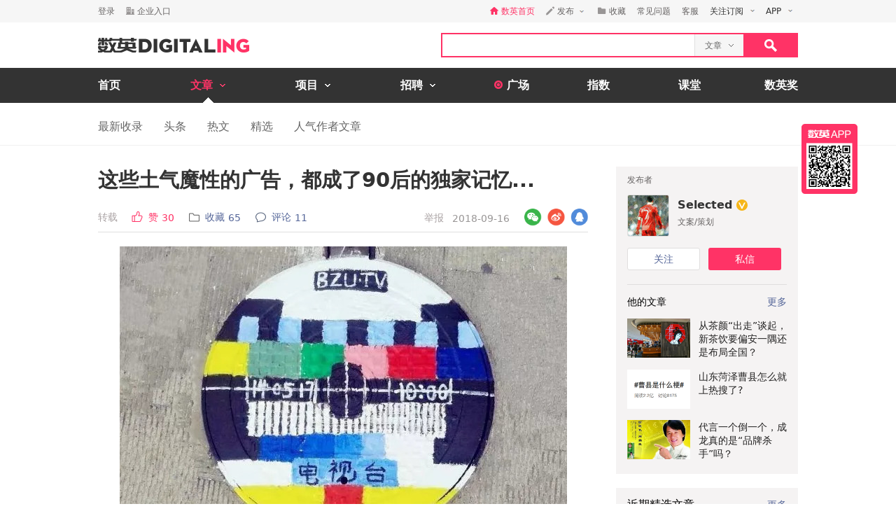

--- FILE ---
content_type: text/html; charset=utf-8
request_url: https://www.digitaling.com/articles/70405.html
body_size: 25513
content:
<!DOCTYPE html>
<html xmlns="https://www.w3.org/1999/xhtml">
<head>
    <meta http-equiv="Content-Type" content="text/html; charset=utf-8"/>
    <title>这些土气魔性的广告，都成了90后的独家记忆... - 数英</title>
    <meta name="keywords" content="观点洞察,八卦吐槽,创意,电视广告"/>
	<meta name="description" content="过了十几年都忘不了！"/>
    <meta name="author" content="数英网"/>
    <meta name="copyright" content="www.digitaling.com"/>
    <meta property="og:title" content="这些土气魔性的广告，都成了90后的独家记忆..."/>
    <meta property="og:site_name" content="数英"/>
    <meta property="og:url" content="https://www.digitaling.com/articles/70405.html" />
    <meta property="og:type" content="article" />
    <meta property="og:description" content="过了十几年都忘不了！" />
    <meta property="og:image" content="https://file.digitaling.com/eImg/cover/20180916/20180916131641_12192.jpg" />
    <meta property="qc:admins" content="260344627764171414167637577363547716"/>
    <link href="https://file.digitaling.com/css/global.css?v=20250616" rel="stylesheet" />
    <link href="https://file.digitaling.com/css/comment.css?v=240508" rel="stylesheet" />
        <link rel="shortcut icon" href="https://www.digitaling.com/file/images/favicon.ico" type="image/x-icon" />
</head>
<body>
	<!-- Google tag (gtag.js) -->
<script async src="https://www.googletagmanager.com/gtag/js?id=G-3JX1ZPX5XP"></script>
<script>
  window.dataLayer = window.dataLayer || [];
  function gtag(){dataLayer.push(arguments);}
  gtag('js', new Date());
  gtag('config', 'G-3JX1ZPX5XP');
</script>	<div id="header">
        <div class="h_32">
            <div id="d_site" class="d_site">
                <div class="site_nav">
                    <div class="site_auto site_nav_con font_12 clearfix" id="site_nav_ul">
                        <div class="f_l snc_left" id="user_info"></div>
                        <ul class="f_r snc_right clearfix" id="nav_info"></ul>
                    </div>
                </div>
                                <div class="site_menu">
                    <div class="site_auto">
                        <ul class="clearfix art_sm">
                            <li class="f_sm_li"><b>热门：</b></li>
                                                        <li><a href="https://www.digitaling.com/search/articles/?kw=%E7%B4%A0%E6%9D%90%E8%B5%84%E6%BA%90">素材资源</a></li>
                                                        <li><a href="https://www.digitaling.com/search/articles/?kw=%E4%B8%8B%E8%BD%BD">下载</a></li>
                                                        <li><a href="https://www.digitaling.com/search/articles/?kw=%E5%A8%B1%E4%B9%90%E5%B9%BD%E9%BB%98">娱乐幽默</a></li>
                                                        <li><a href="https://www.digitaling.com/search/articles/?kw=%E6%96%B9%E6%B3%95%E8%AE%BA">方法论</a></li>
                                                        <li><a href="https://www.digitaling.com/search/articles/?kw=%E6%95%B0%E6%8D%AE">数据</a></li>
                                                        <li><a href="https://www.digitaling.com/search/articles/?kw=%E8%B6%8B%E5%8A%BF%E5%88%9B%E6%96%B0">趋势创新</a></li>
                                                        <li><a href="https://www.digitaling.com/search/articles/?kw=%E7%9B%98%E7%82%B9%E6%A6%9C%E5%8D%95">盘点榜单</a></li>
                                                        <li><a href="https://www.digitaling.com/search/articles/?kw=%E8%90%A5%E9%94%80">营销</a></li>
                                                        <li><a href="https://www.digitaling.com/search/articles/?kw=%E7%A4%BE%E4%BC%9A%E5%8C%96">社会化</a></li>
                                                        <li><a href="https://www.digitaling.com/search/articles/?kw=%E8%BF%90%E8%90%A5">运营</a></li>
                                                    </ul>
                    </div>
                </div>
                            </div>
        </div>
        <div id="header_con">
            <div class="head_top site_auto clearfix">
                <div class="head_logo mg_t_7 f_l"><a href="https://www.digitaling.com/"><img src="https://file.digitaling.com/images/common/logo.@2x.png" width="216" height="21" alt="数英网 DIGITALING" title="数英网 DIGITALING" /></a></div>
                <div class="head_r f_r clearfix">
                    <div class="head_seacrh f_l clearfix">
                        <input type="text" id="keywordshead" class="f_l seaech_input" name="search" autocomplete="off" value="" />
                        <div class="f_l hs_select" id="hs_select"><a class="show_hslist"><em class="v_m">文章</em><i class="icon arrow_hs_icon mg_l_10"></i></a><ul class="hs_list hide" id="hs_list"><li values="all"><a>全部</a></li><li values="company"><a>企业</a></li><li values="articles" class="hide"><a>文章</a></li><li values="projects"><a>项目</a></li><li values="jobs"><a>职位</a></li><li values="people"><a>人</a></li></ul><input type="hidden" name="cathead" value="articles" id="cathead"></div>                    </div>
                    <div class="f_l"><a class="search_red_btn" href="javascript:void(0);" onClick="searchs.global('head');"><i class="icon search_icon"></i></a></div>
                </div>
            </div>
            <!--end header top-->
            <!--end nav-->
            <div class="navs">
                <div class="site_auto">
                    <ul class="clearfix">
                        <li class=" n_none">
                            <span class="n_span n_home"><a href="https://www.digitaling.com">首页</a></span>
                        </li>
                        <li class="act">
                            <span class="n_span w_150"><a href="https://www.digitaling.com/articles"><b>文章</b><i class="icon nav_mb_icon mg_l_10"></i></a></span>
                            <div class="nav_hover clearfix">
                                <dl><dd><a href="https://www.digitaling.com/articles"><em><i class="icon nall_icon"></i></em><span>全部</span></a></dd></dl>
                                <div class="f_l">
                                    <dl>
                                        <dd><a href="https://www.digitaling.com/articles/headline"><em><i class="icon ntran_icon"></i></em><span>头条</span></a></dd>
                                        <dd><a href="https://www.digitaling.com/articles/choice"><em><i class="icon ntran_icon"></i></em><span>精选</span></a></dd>
                                        <dd><a href="https://www.digitaling.com/articles/hot"><em><i class="icon ntran_icon"></i></em><span>热文</span></a></dd>
                                        <dd><a href="https://www.digitaling.com/feature"><em><i class="icon ntran_icon"></i></em><span>特色专栏</span></a></dd>
                                        <dd><a href="https://www.digitaling.com/collections/hot"><em><i class="icon ntran_icon"></i></em><span>推荐收藏夹</span></a></dd>
                                    </dl>
                                </div>
                            </div>
                        </li>
                        <li class="">
                            <span class="n_span w_150"><a href="https://www.digitaling.com/projects"><b>项目</b><i class="icon nav_mb_icon mg_l_10"></i></a></span>
                            <div class="nav_hover project_nav clearfix">
                                <dl><dd><a href="https://www.digitaling.com/projects/all"><em><i class="icon nall_icon"></i></em><span>全部</span></a></dd></dl>
                                <div class="f_l">
                                    <dl>
                                        <dd><a href="https://www.digitaling.com/projects/weekly"><em><i class="icon ntran_icon"></i></em><span>每周项目精选</span></a></dd>
                                        <dd><a href="https://www.digitaling.com/projects/monthly"><em><i class="icon ntran_icon"></i></em><span>每月项目精选</span></a></dd>
                                        <dd><a href="https://www.digitaling.com/projects/international"><em><i class="icon ntran_icon"></i></em><span>海外项目精选</span></a></dd>
                                        <dd><a href="https://www.digitaling.com/projects/hot"><em><i class="icon ntran_icon"></i></em><span>近期热门项目</span></a></dd>
                                        <dd><a href="https://www.digitaling.com/projects/favorite"><em><i class="icon ntran_icon"></i></em><span>近期最多收藏</span></a></dd>
                                        <dd><a href="https://www.digitaling.com/awards/all"><em><i class="icon ntran_icon"></i></em><span>全球奖库</span></a></dd>
                                        <!-- <dd><a href="https://www.digitaling.com/dawards/winners"><em><i class="icon ntran_icon"></i></em><span>获奖项目</span></a></dd> -->
                                    </dl>
                                </div>
                            </div>
                        </li>
                        <li class="">
                            <span class="n_span w_150 "><a href="https://www.digitaling.com/jobs"><b>招聘</b><i class="icon nav_mb_icon mg_l_10"></i></a></span>
                            <div class="nav_hover">
                                <dl>
                                    <dd><a href="https://www.digitaling.com/search/jobs"><em><i class="icon nall_icon"></i></em><span>全部</span></a></dd>
                                    <dd><a href="https://www.digitaling.com/search/jobs?func=1"><em><i class="icon ntran_icon"></i></em><span>创意/设计</span></a></dd>
                                    <dd><a href="https://www.digitaling.com/search/jobs?func=2"><em><i class="icon ntran_icon"></i></em><span>文案/策划</span></a></dd>
                                    <dd><a href="https://www.digitaling.com/search/jobs?func=4"><em><i class="icon ntran_icon"></i></em><span>客户/市场</span></a></dd>
                                    <dd><a href="https://www.digitaling.com/search/jobs?func=5"><em><i class="icon ntran_icon"></i></em><span>运营/产品</span></a></dd>
                                    <dd><a href="https://www.digitaling.com/search/jobs?func=3"><em><i class="icon ntran_icon"></i></em><span>技术/制作</span></a></dd>
                                </dl>
                            </div>
                        </li>
                        <li class=" n_none">
                            <span class="n_span n_per"><a href="https://www.digitaling.com/moments"><i class="icon tlicon_moment"></i><b>广场</b></a></span>
                        </li>
                        <li class="n_none "><span class="n_span"><a href="https://www.digitaling.com/dindex">指数</a></span></li>
                        <li class="n_none"><span class="n_span"><a href="https://www.digitaling.com/kt" target="_blank" class="font_b">课堂</a></span></li>
                        <li class="nav_last"><a href="https://www.digitaling.com/dawards" target="_blank" class="font_b">数英奖</a></li>
                    </ul>
                </div>
            </div>
        </div>
        <!--end nav-->
        <input type="hidden" name="userType" value="" id="userType">
        <input type="hidden" name="loginUserId" value="" id="loginUserId">
        <input type="hidden" name="currentUrl" value="aHR0cHM6Ly93d3cuZGlnaXRhbGluZy5jb20vYXJ0aWNsZXMvNzA0MDUuaHRtbA==" id="currentUrl">
        <input type="hidden" id="conId" value="70405">
        <input type="hidden" id="cType" value="1">
        <input type="hidden" id="cTitle" value="这些土气魔性的广告，都成了90后的独家记忆...">
        <input type="hidden" id="cCover" value="https://file.digitaling.com/eImg/cover/20180916/20180916131641_12192.jpg">
        <input type="hidden" id="editAuthor" value="0">
        <input type="hidden" id="viewAudit" value="1">
        <input type="hidden" id="recComment" value="1">
        <input type="hidden" id="closeComment" value="0">
	</div>
    <!--end header-->
    <div id="con_nav" class="bd_b_f1">
    	<div class="con_nav clearfix">
        	<ul class="clearfix font_msyh pubnav_list">
                <li><a href="https://www.digitaling.com/articles">最新收录</a></li>
                <li><a href="https://www.digitaling.com/articles/headline">头条</a></li>
                <li><a href="https://www.digitaling.com/articles/hot/views">热文</a></li>
                <li><a href="https://www.digitaling.com/articles/choice">精选</a></li>
                <li><a href="https://www.digitaling.com/articles/writer">人气作者文章</a></li>
            </ul>
        </div>
    </div>
    <!--end con nav-->
    <div id="warp">
        <div class="content">
            <!--end con_top-->
            <div class="con_middle clearfix">
                <div class="con_l_art">
                    <div class="mg_b_30">
                        <div class="flex article_title pd_b_20">
                            <h1 class="flex_1">这些土气魔性的广告，都成了90后的独家记忆...</h1>
                                                    </div>
                        <div class="mg_b_10 bd_b_e0 pd_b_8 clearfix">
                        	<div class="f_l font_msyh">
                                <div class="p_999 w_590 color_999 pd_t_4 clearfix">
                                    <div class="f_l ft_14 flex l_center">
                                        <span class="inline_bk color_a34 v_m mg_r_20">转载<input type="hidden" name="art_source" id="art_source" value="2"></span>
                                        <a class="inline_bk color_red v_m mg_r_20" href="javascript:void(0);" onclick="zan.article('70405');"><i class="nicon nicon_zan_red mg_r_8" title="赞"></i><em class="inline_bk mg_r_5 v_m">赞</em><em class="v_m color_red" id="zan_top">30</em></a>
                                                                                <a class="inline_bk color_568 v_m mg_r_20 favorite_btn" href="javascript:void(0);" onclick="favorite.collects();"><i class="nicon nicon_collect mg_r_8" title="收藏"></i><em class="inline_bk mg_r_5 v_m">收藏</em><em class="v_m" id="collectCount_top">65</em></a>
                                                                                <a class="inline_bk color_568 v_m" href="#comment"><i class="nicon nicon_comment mg_r_8" title="评论"></i><em class="inline_bk mg_r_5 v_m">评论</em><em class="v_m" id="commentCount_top">11</em></a>
                                    </div>
                                    <div class="f_r ft_14 flex l_center pd_t_1 pd_r_2">
                                        <span id="edit_url" class="inline_bk v_m mg_r_12"></span>
                                        <a class="inline_bk v_m color_a34 mg_r_12" href="javascript:void(0);" onclick='detail.report(1);'>举报</a>
                                        <span class="inline_bk v_m color_969">2018-09-16</span>
                                    </div>
                                </div>
                            </div>
                            <div class="f_r sns_box">
                                <div class="flex r_center ft_12">
                                    <div class="share_wx_box inner_wxb mg_r_8">
                                        <a href="javascript:void(0);" class="sw_hover_btn" data-link="https://www.digitaling.com/articles/70405.html" title="分享到微信"><i class="icon share_wx"></i></a>
                                        <div class="target_pop">
                                            <div class="target_pop_inner">
                                                <div class="target_pop_pic loading">
                                                    <p class="pd_t_30"><img src="https://file.digitaling.com/images/common/loading.gif"></p>
                                                </div>
                                                <p class="target_pop_text">扫描,分享朋友圈</p>
                                                <i class="icon e0_tran"></i>
                                            </div>
                                        </div>
                                    </div>
                                    <a title="分享到新浪微博" class="icon share_wb mg_r_8" href="javascript:void(0);" onclick="window.open('http://service.weibo.com/share/share.php?title=%E8%BF%99%E4%BA%9B%E5%9C%9F%E6%B0%94%E9%AD%94%E6%80%A7%E7%9A%84%E5%B9%BF%E5%91%8A%EF%BC%8C%E9%83%BD%E6%88%90%E4%BA%8690%E5%90%8E%E7%9A%84%E7%8B%AC%E5%AE%B6%E8%AE%B0%E5%BF%86...&url=https%3A%2F%2Fwww.digitaling.com%2Farticles%2F70405.html&source=bookmark&appkey=270959447&ralateUid=1734726933&pic=https://file.digitaling.com/eImg/cover/20180916/20180916131641_12192.jpg','newwindow','height=400, width=500')"></a>
                                    <a target="_blank" class="icon share_qq" href="http://connect.qq.com/widget/shareqq/index.html?url=https%3A%2F%2Fwww.digitaling.com%2Farticles%2F70405.html&showcount=0&desc=过了十几年都忘不了！&summary=过了十几年都忘不了！&title=这些土气魔性的广告，都成了90后的独家记忆...&site=数英网&pics=https://file.digitaling.com/eImg/cover/20180916/20180916131641_12192.jpg" title="分享到QQ"></a>
                                </div>
                            </div>
                        </div>
                        <div class="article_con" id="article_con">
                            <p><section></section><section></section><section><section><section><section><p style="text-align: center;"><span style="color: rgb(153, 153, 153);"><img src ="https://file.digitaling.com/images/common/loadimg.gif" data-original="https://file.digitaling.com/eImg/uimages/20180916/1537074834575041.jpg" title="这些土气魔性的广告，都成了90后的独家记忆..." alt="这些土气魔性的广告，都成了90后的独家记忆..." width="639" height="450" border="0" vspace="0"/></span></p><p style="text-align: right;"><span style="color: rgb(153, 153, 153);">作者：cifa，来源：</span><span style="color: rgb(153, 153, 153); text-decoration: underline;"><a href="https://mp.weixin.qq.com/s/uj4yN2_Emkk2xFQE45inCA?tdsourcetag=s_pctim_aiomsg" target="_blank" style="color: rgb(153, 153, 153); text-decoration: underline;">馒头商学院</a></span></p></section></section></section></section><section><section><section><section><section><p>人老了，看什么都是回忆。这句话说的不是爸妈，是90后的我。</p></section></section></section></section></section><p>前两天刷抖音，看到一个漂亮的小姐姐在非洲大草原上遛豹子，当时脑海里立马闪现四个大字—<strong>“急支糖浆”</strong>。<br/></p><p>点开评论，果不其然，一水儿的“急支糖浆”，中间夹杂着一脸懵逼的00后小鲜肉的疑问：“急支糖浆是什么梗？”</p><p style="text-align: center;"><img src ="https://file.digitaling.com/images/common/loadimg.gif" data-original="https://file.digitaling.com/eImg/uimages/20180914/remote_153689876670408.jpg?wx_fmt=jpeg" width="665" height="665" border="0" vspace="0" title="这些土气魔性的广告，都成了90后的独家记忆..." alt="这些土气魔性的广告，都成了90后的独家记忆..."/></p><p>当然是只有80、90后才能懂的梗啊！</p><p>苍茫的草原，狂奔的豹子，白裙飘飘的美女，伴着一句哀嚎：“为什么追我？”紧张刺激程度堪称我的<strong>“童年好莱坞大片”</strong>！</p><p style="text-align: center;"><iframe src="https://v.qq.com/txp/iframe/player.html?vid=p0025rv6un9" width="700" height="490" frameborder="0" allowfullscreen="allowfullscreen" align="none"></iframe></p><p>除此之外，我的童年还上演过：“挖掘机技术哪家强”的<strong>青春励志偶像剧；</strong>顶级护肤品大宝被老公、老爸偷用的<strong>家庭伦理剧；</strong>还有“滴答滴，滴答滴，好迪真好”的<strong>动感音乐剧</strong><strong>。。。</strong></p><p>回头看，那些年陪着我长大的电视广告，简直是我一辈子的快乐源泉啊！</p><p><br/></p><h2 style="text-align: center;"><span style="color: rgb(255, 51, 102);"><strong>一、魔性洗脑篇</strong></span></h2><h3 style="text-align: center;"><strong>1、成长快乐</strong></h3><p style="text-align: center;"><iframe src="https://v.qq.com/txp/iframe/player.html?vid=v0199igyyqi" width="700" height="490" frameborder="0" allowfullscreen="allowfullscreen" align="none"></iframe></p><section><section><section><section><blockquote><p style="text-align: center;">好高兴哦，又吃成长快乐啦！</p><p style="text-align: center;">我最喜欢吃成长快乐，</p><p style="text-align: center;">最喜欢放假的时候出去玩。</p></blockquote></section><section><section><section><section><p><br/>虽然到现在都不知道成长快乐什么味，但这个广告却是我小时候的最爱啊，因为这个广告播完后就能看到董浩叔叔、鞠萍姐姐了！</p></section></section></section></section></section></section></section><p><strong>五点半的动画城，六点钟的大风车，才是我的“成长快乐”！</strong><br/></p><p><br/></p><h3 style="text-align: center;"><strong>2、旺仔牛奶</strong></h3><p style="text-align: center;"><iframe src="https://player.youku.com/embed/XNjgyNDcwODAw" width="700" height="490" frameborder="0" allowfullscreen="allowfullscreen" align="none"></iframe></p><section><section><section><section><blockquote><p style="text-align: center;">在看我！</p><p style="text-align: center;">还在看我！</p><p style="text-align: center;">怎么一直在看我啊！</p><p style="text-align: center;">再看我，再看我就把你喝掉！</p></blockquote></section><section><section><section><section><section></section></section></section></section></section></section></section></section><p><br/>我已经不记得自己在哪个班了，但<strong>我始终记得李小明在三年二班，还有一个超爱他的妈妈，拿着两罐旺仔牛奶在门口等他</strong>！<br/></p><p>小时候，我觉得这就是成功的模样！<br/></p><p>去年，这广告还出了续集。李小明还在原来的学校，只是从二班转到了六班，从学生变成了老师，妈妈的旺仔牛奶也从两小罐变成了两大桶！<br/></p><p><br/></p><h3 style="text-align: center;"><strong>3、恒源祥</strong></h3><section><section><section><section><section><section><section><section></section></section></section></section></section><section><p style="text-align: center;"><iframe src="https://v.qq.com/txp/iframe/player.html?vid=w05655bnful" width="700" height="490" frameborder="0" allowfullscreen="allowfullscreen" align="none"></iframe></p><blockquote><p style="text-align: center;">鼠鼠鼠！牛牛牛！虎虎虎！兔兔兔！</p><p style="text-align: center;">龙龙龙！蛇蛇蛇！马马马！羊羊羊！</p><p style="text-align: center;">... ...</p></blockquote></section><section><section><section><section><p><br/>感谢恒源祥为“十二生肖”教育事业做出的贡献！直到现在，我都能以每秒3个字的速度，对十二生肖表倒背如流！</p></section></section></section></section></section></section></section><p><br/></p><h3 style="text-align: center;"><strong>4、旺旺小小酥</strong></h3><section><section><section><section><section><section><section><section></section></section></section></section></section><section><p style="text-align: center;"><iframe src="https://v.qq.com/txp/iframe/player.html?vid=m03123v2ru4" width="700" height="490" frameborder="0" allowfullscreen="allowfullscreen" align="none"></iframe></p><blockquote><p style="text-align: center;">是sei ？！</p><p style="text-align: center;">旺旺小小酥~</p></blockquote></section><section><section><section><section><section></section></section></section></section></section></section></section></section><p><br/>一声旺旺小小酥的脆响，就可以撂倒一个大侠！小时候的我居然信了！<br/></p><p>广告语也很魔性，每当犯了错误被质问“是sei ?”的时候，我都会毫不犹豫地接上一句“旺旺小小酥”。<br/></p><p><br/></p><h3 style="text-align: center;"><strong>5、步步高无绳电话</strong></h3><p style="text-align: center;"><strong><iframe src="https://v.qq.com/txp/iframe/player.html?vid=f0342dqltyb" width="700" height="490" frameborder="0" allowfullscreen="allowfullscreen" align="none"></iframe></strong></p><section><section><section><section><blockquote><p style="text-align: center;">喂，小丽呀？</p></blockquote></section><section><section><section><section><section></section></section></section></section></section></section></section></section><p><br/>这个演员妥妥是二十年前的戏精啊！夸张的肢体，过火的表情，矫揉造作的语气，一时间“小丽”名扬天下！<br/></p><p><br/></p><h2 style="text-align: center;"><span style="color: rgb(255, 51, 102);"><strong>二、青春偶像篇</strong></span></h2><h3 style="text-align: center;"><strong>1、珍视明</strong></h3><section><section><section><section><section><section><section><section></section></section></section></section></section><section><p style="text-align: center;"><iframe src="https://v.qq.com/txp/iframe/player.html?vid=u01558vukoo" width="700" height="490" frameborder="0" allowfullscreen="allowfullscreen" align="none"></iframe></p><blockquote><p style="text-align: center;">一二三四 &nbsp;二二三四</p><p style="text-align: center;">每天三次 &nbsp;看清漂亮姑娘</p><p style="text-align: center;">呦 来做眼保健操 &nbsp;</p><p style="text-align: center;">每天三次&nbsp;&nbsp;我要两眼放光 &nbsp;</p><p style="text-align: center;">漂亮姑娘也会对我绽放光芒&nbsp;</p></blockquote></section></section></section></section><p><br/>原来十几年前我就已经在看嘻哈了！</p><p>“一点珍视明，两眼真是明”，连slogan都是三押 x 10086！<br/></p><p>那时又唱又跳的韩庚真是充满了青春的荷尔蒙啊！<br/></p><p>后来我去买眼药水，老板给我的如果不是“珍视明”，我都觉得他在骗我！<br/></p><p><br/></p><h3 style="text-align: center;"><strong>2、广州好迪</strong></h3><section><section><section><section><section><section><section><section></section></section></section></section></section><section><p style="text-align: center;"><iframe src="https://v.qq.com/txp/iframe/player.html?vid=t0377yue8hv" width="700" height="490" frameborder="0" allowfullscreen="allowfullscreen" align="none"></iframe></p><blockquote><p style="text-align: center;">滴答滴答滴，滴答滴，</p><p style="text-align: center;">滴答滴，滴答滴答滴...</p><p style="text-align: center;">好迪真好，大家好才是真的好！</p></blockquote></section><section><section><section><section><section></section></section></section></section></section></section></section></section><p><br/>好迪，飘柔，蒂花之秀，这些都是我逝去的童年！<br/></p><p><br/></p><h3 style="text-align: center;"><strong>3、步步高音乐手机</strong></h3><section><section><section><section><section><section><section><section></section></section></section></section></section><section><p style="text-align: center;"><iframe src="https://v.qq.com/txp/iframe/player.html?vid=m0771z7d20l" width="700" height="490" frameborder="0" allowfullscreen="allowfullscreen" align="none"></iframe></p><blockquote><p style="text-align: center;">da la da la da la da</p><p style="text-align: center;">&nbsp;da da da da la la la...</p><p style="text-align: center;">&nbsp;da la da la da da da</p><p style="text-align: center;">&nbsp;da&nbsp;da da la la la...</p></blockquote></section></section></section></section><p><br/>清风，阳光，小美好，女神宋慧乔，从此“美”不仅有了形象，还有了旋律！</p><p><br/></p><h3 style="text-align: center;"><strong>4、百年润发</strong></h3><p style="text-align: center;"><strong><iframe src="https://v.qq.com/txp/iframe/player.html?vid=l0345ll2mnp" width="700" height="490" frameborder="0" allowfullscreen="allowfullscreen" align="none"></iframe></strong></p><section><section><section><section><blockquote><p style="text-align: center;">如果说人生的离合是一场戏，</p><p style="text-align: center;">那么百年的缘分更是早有安排。</p></blockquote></section><section><section><section><section><section></section></section></section></section></section></section></section></section><p><br/>广告片的主角是当时“红得发紫”的发哥！<br/></p><p>一个大时代里，两个有情人的悲欢离合，寻寻觅觅终究是你！<br/></p><p>京剧的唱腔更是为广告片平添了几分韵味和质感，直到现在还有人称这部片子为<strong>“广告界的巅峰”</strong>，足见大师匠心！<br/></p><p><strong><br/></strong></p><h2 style="text-align: center;"><span style="color: rgb(255, 51, 102);"><strong>三、家长里短篇</strong></span></h2><p>现在的文案为了“高端大气上档次，低调奢华有内涵”挠光了头发的时候，我不得不放出这一part让你们羡慕一番。</p><p><strong>当年的文案，去胡同巷弄一蹲，记下别人聊天的话，回来就能当文案。</strong>羡慕不羡慕？</p><p><br/></p><h3 style="text-align: center;"><strong>1、雕牌透明皂</strong></h3><p style="text-align: center;"><iframe src="https://v.qq.com/txp/iframe/player.html?vid=m03046ypjw8" width="700" height="490" frameborder="0" allowfullscreen="allowfullscreen" align="none"></iframe></p><section><section><section><section><blockquote><p>大妈：肥皂啊，我一直用雕牌。这透明皂啊，我还是用雕牌。过日子啊，讲究的是实在，这雕牌透明皂啊，它就是实在！诶！洗得干净~还不褪色！</p><p>大爷：最精明挑剔的老太婆，也会对雕牌情有独钟~”</p></blockquote></section><section><section><section><section><section></section></section></section></section></section></section></section></section><p><br/></p><h3 style="text-align: center;"><strong>2、汰渍洗衣粉</strong></h3><section><section><section><section><section><section><section><section></section></section></section></section></section><section><p style="text-align: center;"><img src ="https://file.digitaling.com/images/common/loadimg.gif" data-original="https://file.digitaling.com/eImg/uimages/20180914/remote_153689876846095.jpg?wx_fmt=jpeg" width="300" height="239" border="0" vspace="0" title="这些土气魔性的广告，都成了90后的独家记忆..." alt="这些土气魔性的广告，都成了90后的独家记忆..."/></p><blockquote><p style="text-align: center;">有汰渍，没污渍！</p></blockquote><p><br/>郭冬临老师十年如一日地突击衣物有污渍的街坊四邻，并送上汰渍洗衣粉，就为了证明这句宇宙真理！这个广告好像现在都下线了。<br/></p></section><section><section><section><section><section><br/></section></section></section></section></section></section></section></section><h3 style="text-align: center;"><strong>3、大宝SOD蜜</strong></h3><p style="text-align: center;"><iframe src="https://player.youku.com/embed/XMTM2MTM0NDg3Mg==" width="700" height="490" frameborder="0" allowfullscreen="allowfullscreen" align="none"></iframe></p><section><section><section><section><blockquote><p style="text-align: center;">诶？你老公最近脸色不错啊！</p><p style="text-align: center;">他啊，天天用我的SOD蜜！</p><p style="text-align: center;">哎哎哎~又用我的啊！你的呢？</p><p style="text-align: center;">我的呀，都被我老爸用了！</p><p style="text-align: center;">我跟我媳妇儿说，</p><p style="text-align: center;">你倒是弄瓶贵点的呀，</p><p style="text-align: center;">诶！人家就认准大宝了！</p><p style="text-align: center;">大宝天天见！</p></blockquote><p><br/></p></section></section></section></section><h3 style="text-align: center;"><strong>4、新盖中盖高钙片</strong></h3><section><section><section><section><section><section><section><section></section></section></section></section></section><section><p style="text-align: center;"><iframe src="https://player.youku.com/embed/XMjk5MDUyNzU3Ng==" width="700" height="490" frameborder="0" allowfullscreen="allowfullscreen" align="none"></iframe></p><blockquote><p style="text-align: center;">新盖中盖高钙片，含钙高。</p><p style="text-align: center;">一片顶过去五片，高钙片，水果味，</p><p style="text-align: center;">一天一片，效果不错，还实惠！</p></blockquote></section><section><section><section><section><section></section></section></section></section></section></section></section></section><p><strong><br/></strong></p><h3 style="text-align: center;"><strong>5、蓝翔技工学校</strong></h3><section><section><section><section><section><section><section><section></section></section></section></section></section><section><p style="text-align: center;"><iframe src="https://v.qq.com/txp/iframe/player.html?vid=k0564hlysna" width="700" height="490" frameborder="0" allowfullscreen="allowfullscreen" align="none"></iframe></p><blockquote><p style="text-align: center;">挖掘机技术哪家强？</p><p style="text-align: center;">中国山东找蓝翔！</p></blockquote><p><br/>为拍这条广告，唐国强也是拼了...<br/></p><p><br/></p></section></section></section></section><h2 style="text-align: center;"><span style="color: rgb(255, 51, 102);"><strong>四、时光的彩蛋</strong></span></h2><p>凡是过往，皆为序章。</p><p>当我们隔着二三十年的时光回望时，最有意思的就是看到人和物的变化。那些命运耦合，那些萍水相逢，全部成了藏在岁月里的彩蛋。</p><p><br/></p><h3 style="text-align: center;"><strong>1、生命一号</strong></h3><section><section><section><section><section><section><section><section></section></section></section></section></section><section><p style="text-align: center;"><img src ="https://file.digitaling.com/images/common/loadimg.gif" data-original="https://file.digitaling.com/eImg/uimages/20180914/remote_153689876947854.gif?wx_fmt=gif" width="390" height="250" border="0" vspace="0" title="这些土气魔性的广告，都成了90后的独家记忆..." alt="这些土气魔性的广告，都成了90后的独家记忆..."/></p><blockquote><p style="text-align: center;">补充大脑营养，促进骨骼生长，</p><p style="text-align: center;">提高记忆力！</p></blockquote></section></section></section></section><p><strong><br/>画面里的这个小男孩，就是后来的关爱八卦成长协会的会长马睿。</strong>当时我们边读书边喝着他手里的生命一号，期望登上校门口的成绩排行榜；现在我们边工作边聊着他生产的八卦，期望借别人的故事逃避自己的压力。</p><p><br/></p><h3 style="text-align: center;"><strong>2、好丽友</strong></h3><section><section><section><section><section><section><section><section></section></section></section></section></section><section><p style="text-align: center;"><iframe src="https://v.qq.com/txp/iframe/player.html?vid=e0621j3j4ll" width="700" height="490" frameborder="0" allowfullscreen="allowfullscreen" align="none"></iframe></p><blockquote><p>一辆公交车驶向车站，俩小孩以百米冲刺的速度跑上去抢座，然后异口同声大喊“奶奶你坐”！</p></blockquote></section><section><section><section><section><section></section></section></section></section></section></section></section></section><p><strong><br/>广告中这个可爱的锅盖头小男孩，就是</strong>后来中国第一代养成系偶像团队<strong>TFBOYS的一员——</strong><strong>易烊千玺</strong>。现在的他再去坐公交，怕是整条路的交通都要瘫痪掉吧！<br/></p><p><strong><br/></strong></p><h2 style="text-align: center;"><span style="color: rgb(255, 51, 102);"><strong>五、结语</strong></span><br/></h2><p>都说高三是我们人生知识水平的巅峰，但回想起来20多年前上小学的我也不差。<br/></p><p><strong>我知道什么手机是手机中的战斗机；我知道谁治肾亏不含糖；我还知道哪种饮料要喝前摇一摇；真情永不变，要和谁天天见。。。</strong><br/></p><p>这些质朴甚至有些土气的广告语，过去二十多年我没有忘，估计未来二十多年我也还是忘不掉。<br/></p><p>即使没有关于童年的回忆滤镜，把这些广告语放在当下来看，仍然称得上优秀。这些口号聚焦一个利益点，一击即中；音韵和谐，朗朗上口，利于传播；<strong>最主要的是那种透着生活气息的坦诚</strong>。<br/></p><p>营销学、传播学在中国落地生根已经半个多世纪，我们的技巧运用越来越成熟，内容也越来越繁复，但在海量的广告信息中，真正能够打动人心的广告却越来越少。<br/></p><p>诚如文案圈一句很知名的话：<strong>“把自己放在作品里，用你的生活赋文案以灵魂。如果有什么打动了你，它也很有可能会打动别人。”</strong><br/></p><p>所以，是时候让我们忘记那些花哨的营销理论、心理学说了，用真诚的生活体悟去和消费者沟通吧。<br/></p><p style="text-align: center;"><img src ="https://file.digitaling.com/images/common/loadimg.gif" data-original="https://file.digitaling.com/eImg/uimages/20180914/remote_153689876910261.jpg?wx_fmt=jpeg" width="500" height="298" border="0" vspace="0" title="" alt=""/><br/></p><blockquote><p style="text-align: center;">&quot;无忌，我教你的还记得多少?&quot;</p><p style="text-align: center;">&quot;回太师傅，我只记得一大半”<br/><br/></p><p style="text-align: center;">&quot;那，现在呢?&quot;</p><p style="text-align: center;">&quot;已经剩下一小半了&quot;<br/><br/></p><p style="text-align: center;">&quot;那，现在呢?&quot;</p><p style="text-align: center;">&quot;我已经把所有的全忘记了!&quot;</p><p style="text-align: center;">&quot;好，你可以上了…&quot;</p></blockquote><p><br/></p><p><span style="color: rgb(255, 51, 102);">经授权转载至数英，转载请联系原作者</span><br/><span style="color: rgb(153, 153, 153);">作者公众号：馒头商学院（ID:mantousxy）<br/><img src ="https://file.digitaling.com/images/common/loadimg.gif" data-original="https://file.digitaling.com/eImg/uimages/20180916/1537074083241506.jpg" title="1537074083241506.jpg" alt="qrcode.jpg"/></span></p></p>
                        </div>
                                                <div class="mg_t_30 font_14 font_msyh color_666 line_18 pd_t_10 bd_t_f1">
                        	<div class="hide">本文系作者授权数英发表，内容为作者独立观点，不代表数英立场。<br><span class="color_red">转载请在文章开头和结尾显眼处标注：作者、出处和链接。不按规范转载侵权必究。</span></div>
                        	<div class="">本文系作者授权数英发表，内容为作者独立观点，不代表数英立场。<br><span class="color_red">未经授权严禁转载，授权事宜请联系作者本人，侵权必究。</span></div>
                        	<div class="hide">本内容为作者独立观点，不代表数英立场。<br><span class="color_red">本文禁止转载，侵权必究。</span></div>
                        	<div class="hide">本文系数英原创，未经允许不得转载。<br><span class="color_red">授权事宜请至数英微信公众号(ID: digitaling) 后台授权，侵权必究。</span></div>
                        </div>
                                                <!--end repost rule-->
                        <div class="clearfix mg_t_30 mg_b_50">
                            <div class="f_l bsns_box">
                                <div class="sns_box clearfix">
                                    <div class="flex l_center">
    <a title="分享到新浪微博" class="nicon nicon_wb mg_r_12" href="javascript:void(0);" onclick="window.open('http://service.weibo.com/share/share.php?title=%E8%BF%99%E4%BA%9B%E5%9C%9F%E6%B0%94%E9%AD%94%E6%80%A7%E7%9A%84%E5%B9%BF%E5%91%8A%EF%BC%8C%E9%83%BD%E6%88%90%E4%BA%8690%E5%90%8E%E7%9A%84%E7%8B%AC%E5%AE%B6%E8%AE%B0%E5%BF%86...&url=https%3A%2F%2Fwww.digitaling.com%2Farticles%2F70405.html&source=bookmark&appkey=270959447&pic=&ralateUid=1734726933&pic=https://file.digitaling.com/eImg/cover/20180916/20180916131641_12192.jpg','newwindow','height=400, width=500')"></a>
	<div class="share_wx_box inner_wxb inner_bn_wxb mg_r_12">
        <a href="javascript:void(0);" class="sw_hover_btn" data-link="https://www.digitaling.com/articles/70405.html" title="分享到微信"><i class="nicon nicon_wx"></i></a>
        <div class="target_pop">
            <div class="target_pop_inner">
                <div class="target_pop_pic loading">
                    <p class="pd_t_30"><img src="https://file.digitaling.com/images/common/loading.gif"></p>
                </div>
                <p class="target_pop_text">扫描,分享朋友圈</p>
                <i class="icon e0_tran"></i>
            </div>
        </div>
    </div>
    <a target="_blank" class="nicon nicon_qq mg_r_12" href="http://connect.qq.com/widget/shareqq/index.html?url=https%3A%2F%2Fwww.digitaling.com%2Farticles%2F70405.html&showcount=0&desc=过了十几年都忘不了！&summary=过了十几年都忘不了！&title=这些土气魔性的广告，都成了90后的独家记忆...&site=数英网&pics=https://file.digitaling.com/eImg/cover/20180916/20180916131641_12192.jpg" title="分享到QQ"></a>
    <div class="link_copy_box">
        <a href="javascript:void(0);" title="复制链接" class="nicon nicon_website copy_link_btn" data-clipboard-text="https://www.digitaling.com/articles/70405.html"></a>
    </div>
    <!-- <a title="分享到QQ空间" class="icon share_qz" href="javascript:void(0);" onclick="window.open('http://sns.qzone.qq.com/cgi-bin/qzshare/cgi_qzshare_onekey?url=https%3A%2F%2Fwww.digitaling.com%2Farticles%2F70405.html&title=%E8%BF%99%E4%BA%9B%E5%9C%9F%E6%B0%94%E9%AD%94%E6%80%A7%E7%9A%84%E5%B9%BF%E5%91%8A%EF%BC%8C%E9%83%BD%E6%88%90%E4%BA%8690%E5%90%8E%E7%9A%84%E7%8B%AC%E5%AE%B6%E8%AE%B0%E5%BF%86...&pics=https://file.digitaling.com/eImg/cover/20180916/20180916131641_12192.jpg&summary=%E8%BF%87%E4%BA%86%E5%8D%81%E5%87%A0%E5%B9%B4%E9%83%BD%E5%BF%98%E4%B8%8D%E4%BA%86%EF%BC%81','newwindow','height=400, width=600')"></a> -->
</div>                                </div>
                            </div>
                            <div class="f_r mg_r_10">
                                                                <a href="javascript:void(0);" class="favorite_btn" onclick="favorite.collects();"><i class="nicon nicon_yel_fav mg_r_8"></i><b class="v_m font_fav font_16 color_666" id="collectCount_bom">收藏 65</b></a>
                                                            </div>
                        </div>
                        <div class="a_c mg_b_20"><a id="zan_70405" class="icon zan_art_radiu" href="javascript:void(0);" onclick="zan.article(70405);"><b class="zan_bom inline_bk font_name color_fff" id="zan_bom">30</b></a></div>
                        <!--zan members-->
                        <div class="zan_member mg_b_40">
                            <ul class="clearfix" id="zan_member"></ul>
                        </div>
                        <!--end zan member-->
                                                <div class="relate_art clearfix mg_t_30">
                            <!-- 推荐收藏夹 -->
                            <div id="bottom_hc_con" class="bottom_hc_con hide">
    <div class="flex lr_center">
        <h3 class="lh_58 ft_18">推荐收藏夹</h3>
        <div class="flex l_center ft_14">
            <div class="flex lr_center show_hcp_btns">
                <a href="javascript:;" class="show_hcp_1 cur">1</a>
                <a href="javascript:;" class="show_hcp_2">2</a>
            </div>
            <a target="_blank" href="https://www.digitaling.com/collection/hot">全部</a>
        </div>
    </div>
    <div class="bottom_hc_list">
        <ul class="flex flex_s" id="bottom_hc_list"></ul>
    </div>
</div>                            <h3 class="lh_58 ft_18">相关推荐</h3>
                            <div class="relate_box">
                                <ul class="relate_list">
                                                                        <li class="clearfix">
                                        <a href="https://www.digitaling.com/articles/45968.html" class="f_l show lh_0" target="_blank"><img class="load" width="140" height="87.5" alt="《复仇者联盟3》动态海报，满满都是回忆杀！" data-original="https://file.digitaling.com/eImg/cover/20180511/20180511174753_69997.gif"></a>
                                        <a class="f_l lh_24 w_400 pd_8_20" href="https://www.digitaling.com/articles/45968.html" target="_blank">《复仇者联盟3》动态海报，满满都是回忆杀！</a>
                                    </li>
                                                                        <li class="clearfix">
                                        <a href="https://www.digitaling.com/articles/42897.html" class="f_l show lh_0" target="_blank"><img class="load" width="140" height="87.5" alt="永久自行车偷偷开了间咖啡店，设计里满满的回忆杀！" data-original="https://file.digitaling.com/eImg/cover/20180116/20180116152556_72922.jpg"></a>
                                        <a class="f_l lh_24 w_400 pd_8_20" href="https://www.digitaling.com/articles/42897.html" target="_blank">永久自行车偷偷开了间咖啡店，设计里满满的回忆杀！</a>
                                    </li>
                                                                        <li class="clearfix">
                                        <a href="https://www.digitaling.com/articles/66597.html" class="f_l show lh_0" target="_blank"><img class="load" width="140" height="87.5" alt="樱桃小丸子作者去世，但她留给我们的不仅仅是童年回忆！" data-original="https://file.digitaling.com/eImg/cover/20180828/20180828105807_90092.jpg"></a>
                                        <a class="f_l lh_24 w_400 pd_8_20" href="https://www.digitaling.com/articles/66597.html" target="_blank">樱桃小丸子作者去世，但她留给我们的不仅仅是童年回忆！</a>
                                    </li>
                                                                        <li class="clearfix">
                                        <a href="https://www.digitaling.com/articles/46052.html" class="f_l show lh_0" target="_blank"><img class="load" width="140" height="87.5" alt="外国摄影师用6年时间拍摄2500个家庭，把90年代“上海”献给国人" data-original="https://file.digitaling.com/eImg/cover/20180515/20180515184051_91025.jpg"></a>
                                        <a class="f_l lh_24 w_400 pd_8_20" href="https://www.digitaling.com/articles/46052.html" target="_blank">外国摄影师用6年时间拍摄2500个家庭，把90年代“上海”献给国人</a>
                                    </li>
                                                                        <li class="clearfix">
                                        <a href="https://www.digitaling.com/articles/69957.html" class="f_l show lh_0" target="_blank"><img class="load" width="140" height="87.5" alt="如果人生只允许有一次如果，我想回到2000年" data-original="https://file.digitaling.com/eImg/cover/20180913/20180913103756_17662.jpg"></a>
                                        <a class="f_l lh_24 w_400 pd_8_20" href="https://www.digitaling.com/articles/69957.html" target="_blank">如果人生只允许有一次如果，我想回到2000年</a>
                                    </li>
                                                                    </ul>
                            </div>
                        </div>
                        <!--end relate-->
                                            </div>
                    <a name="comment"></a>
                    <!--bannner-->
                    <div class="mg_b_20 hide" id="detail_banner"></div>
                    <div id="comment" class="font_msyh">
    <div class="new_comment font_14 color_black p_r">
        <div class="new_comment_box">
            <div>
                <div class="nologin">
                    <div class="clearfix lh_48">
                        <h3 class="f_l font_16">评论</h3>
                        <div class="f_r color_cac">文明发言，无意义评论将很快被删除，异常行为可能被禁言</div>
                    </div>
                    <div class="comment_form pd_0_12 flex">
                        <div class="thumb wh48_box mg_r_16"><img src="https://file.digitaling.com/images/avatar/avatar_default.png" alt="DIGITALING"></div>
                        <div class="flex_1 front_cbox">
                            <div class="comment_input_box">
                                <div class="flex l_center">
                                    <a class="color_blue" href="javascript:void(0);" onclick="openPop('dialog_login');">登录</a><span class="inline_bk color_black mg_r_20">后参与评论</span>
                                    <a href="javascript:;" onclick="window.open('https://open.weixin.qq.com/connect/qrconnect?appid=wxdd9043993942e73f&redirect_uri=https%3A%2F%2Fwww.digitaling.com%2Fapi%2Fcallback%2Fplat%2Fwechat&response_type=code&state=3b97ea2325940b3d27b4627cc22c56f2&scope=snsapi_login#wechat_redirect', '', 'height=600, width=800, toolbar=no, menubar=no, scrollbars=no, resizable=no, location=no, status=no');" class="nicon share_wx mg_r_12"></a>
                                    <a href="javascript:;" onclick="window.open('https://graph.qq.com/oauth2.0/authorize?response_type=code&client_id=101104579&redirect_uri=https%3A%2F%2Fwww.digitaling.com%2Fapi%2Fcallback%2Fplat%2Fqqunion&state=cf24a37ed7ae1000fe3a6201b9145c55&scope=get_user_info,add_share,list_album,add_album,upload_pic,add_topic,add_one_blog,add_weibo', '', 'height=600, width=800, toolbar=no, menubar=no, scrollbars=no, resizable=no, location=no, status=no');" class="nicon share_qq mg_r_12"></a>
                                    <a href="javascript:;" onclick="window.open('https://api.weibo.com/oauth2/authorize?client_id=270959447&redirect_uri=https%3A%2F%2Fwww.digitaling.com%2Fapi%2Fcallback%2Fplat%2Fsina&response_type=code', '', 'height=600, width=800, toolbar=no, menubar=no, scrollbars=no, resizable=no, location=no, status=no');" class="nicon share_wb"></a>
                                </div>
                            </div>
                        </div>
                    </div>
                </div>
                <div class="logged hide">
                    <div class="clearfix lh_48">
                        <h3 class="f_l font_16">评论</h3>
                        <div class="f_r color_cac">文明发言，无意义评论将很快被删除，异常行为可能被禁言</div>
                    </div>
                    <div class="comment_form pd_0_12 flex">
                        <div class="thumb new_avatar mg_r_16"><img id="login_avatar" src="" alt=""></div>
                        <div class="flex_1 front_cbox">
                            <div class="comment_input_box"><div contenteditable="true" spellcheck="false" placeholder="输入评论..." class="comment_input con_70405 empty" onkeyup="comments.edit(this);" onfocus="comments.edit(this);" id="comment_editor"></div></div>
                            <div class="comment_tool pd_t_8 hide clearfix">
                                <div class="f_l pd_t_8">
                                    <ul class="flex pub_tool">
                                        <li class="mg_r_16">
                                            <div class="emoji_con">
                                                <div class="emoji_box color_blue" data-flag="true" onclick="comments.emojiInit(this);"><i class="nicon nicon_emoji" title="表情"></i></div>
                                                <div class="emoji_selector hide">
                                                    <i class="tan"></i>
                                                    <div class="emoji_picker">
                                                        <div class="emojis e_v1">
                                                            <div class="category" data-cat="people">
                                                                                                                                <span role="button" class="emoji emoji_1" em="em_1"></span>
                                                                                                                                <span role="button" class="emoji emoji_2" em="em_2"></span>
                                                                                                                                <span role="button" class="emoji emoji_3" em="em_3"></span>
                                                                                                                                <span role="button" class="emoji emoji_4" em="em_4"></span>
                                                                                                                                <span role="button" class="emoji emoji_5" em="em_5"></span>
                                                                                                                                <span role="button" class="emoji emoji_6" em="em_6"></span>
                                                                                                                                <span role="button" class="emoji emoji_7" em="em_7"></span>
                                                                                                                                <span role="button" class="emoji emoji_8" em="em_8"></span>
                                                                                                                                <span role="button" class="emoji emoji_9" em="em_9"></span>
                                                                                                                                <span role="button" class="emoji emoji_10" em="em_10"></span>
                                                                                                                                <span role="button" class="emoji emoji_11" em="em_11"></span>
                                                                                                                                <span role="button" class="emoji emoji_12" em="em_12"></span>
                                                                                                                                <span role="button" class="emoji emoji_13" em="em_13"></span>
                                                                                                                                <span role="button" class="emoji emoji_14" em="em_14"></span>
                                                                                                                                <span role="button" class="emoji emoji_15" em="em_15"></span>
                                                                                                                                <span role="button" class="emoji emoji_16" em="em_16"></span>
                                                                                                                                <span role="button" class="emoji emoji_17" em="em_17"></span>
                                                                                                                                <span role="button" class="emoji emoji_18" em="em_18"></span>
                                                                                                                                <span role="button" class="emoji emoji_19" em="em_19"></span>
                                                                                                                                <span role="button" class="emoji emoji_20" em="em_20"></span>
                                                                                                                                <span role="button" class="emoji emoji_21" em="em_21"></span>
                                                                                                                                <span role="button" class="emoji emoji_22" em="em_22"></span>
                                                                                                                                <span role="button" class="emoji emoji_23" em="em_23"></span>
                                                                                                                                <span role="button" class="emoji emoji_24" em="em_24"></span>
                                                                                                                                <span role="button" class="emoji emoji_25" em="em_25"></span>
                                                                                                                                <span role="button" class="emoji emoji_26" em="em_26"></span>
                                                                                                                                <span role="button" class="emoji emoji_27" em="em_27"></span>
                                                                                                                                <span role="button" class="emoji emoji_28" em="em_28"></span>
                                                                                                                                <span role="button" class="emoji emoji_29" em="em_29"></span>
                                                                                                                                <span role="button" class="emoji emoji_30" em="em_30"></span>
                                                                                                                                <span role="button" class="emoji emoji_31" em="em_31"></span>
                                                                                                                                <span role="button" class="emoji emoji_32" em="em_32"></span>
                                                                                                                                <span role="button" class="emoji emoji_33" em="em_33"></span>
                                                                                                                                <span role="button" class="emoji emoji_34" em="em_34"></span>
                                                                                                                                <span role="button" class="emoji emoji_35" em="em_35"></span>
                                                                                                                                <span role="button" class="emoji emoji_36" em="em_36"></span>
                                                                                                                                <span role="button" class="emoji emoji_37" em="em_37"></span>
                                                                                                                                <span role="button" class="emoji emoji_38" em="em_38"></span>
                                                                                                                                <span role="button" class="emoji emoji_39" em="em_39"></span>
                                                                                                                                <span role="button" class="emoji emoji_40" em="em_40"></span>
                                                                                                                                <span role="button" class="emoji emoji_41" em="em_41"></span>
                                                                                                                                <span role="button" class="emoji emoji_42" em="em_42"></span>
                                                                                                                                <span role="button" class="emoji emoji_43" em="em_43"></span>
                                                                                                                                <span role="button" class="emoji emoji_44" em="em_44"></span>
                                                                                                                                <span role="button" class="emoji emoji_45" em="em_45"></span>
                                                                                                                                <span role="button" class="emoji emoji_46" em="em_46"></span>
                                                                                                                                <span role="button" class="emoji emoji_47" em="em_47"></span>
                                                                                                                                <span role="button" class="emoji emoji_48" em="em_48"></span>
                                                                                                                                <span role="button" class="emoji emoji_49" em="em_49"></span>
                                                                                                                                <span role="button" class="emoji emoji_50" em="em_50"></span>
                                                                                                                            </div>
                                                        </div>
                                                        <div class="emojis hide e_v2">
                                                            <div class="category" data-cat="animal">
                                                                                                                                <span role="button" class="emoji emoji_51" em="em_51"></span>
                                                                                                                                <span role="button" class="emoji emoji_52" em="em_52"></span>
                                                                                                                                <span role="button" class="emoji emoji_53" em="em_53"></span>
                                                                                                                                <span role="button" class="emoji emoji_54" em="em_54"></span>
                                                                                                                                <span role="button" class="emoji emoji_55" em="em_55"></span>
                                                                                                                                <span role="button" class="emoji emoji_56" em="em_56"></span>
                                                                                                                                <span role="button" class="emoji emoji_57" em="em_57"></span>
                                                                                                                                <span role="button" class="emoji emoji_58" em="em_58"></span>
                                                                                                                                <span role="button" class="emoji emoji_59" em="em_59"></span>
                                                                                                                                <span role="button" class="emoji emoji_60" em="em_60"></span>
                                                                                                                                <span role="button" class="emoji emoji_61" em="em_61"></span>
                                                                                                                                <span role="button" class="emoji emoji_62" em="em_62"></span>
                                                                                                                                <span role="button" class="emoji emoji_63" em="em_63"></span>
                                                                                                                                <span role="button" class="emoji emoji_64" em="em_64"></span>
                                                                                                                                <span role="button" class="emoji emoji_65" em="em_65"></span>
                                                                                                                                <span role="button" class="emoji emoji_66" em="em_66"></span>
                                                                                                                                <span role="button" class="emoji emoji_67" em="em_67"></span>
                                                                                                                                <span role="button" class="emoji emoji_68" em="em_68"></span>
                                                                                                                                <span role="button" class="emoji emoji_69" em="em_69"></span>
                                                                                                                                <span role="button" class="emoji emoji_70" em="em_70"></span>
                                                                                                                                <span role="button" class="emoji emoji_71" em="em_71"></span>
                                                                                                                                <span role="button" class="emoji emoji_72" em="em_72"></span>
                                                                                                                                <span role="button" class="emoji emoji_73" em="em_73"></span>
                                                                                                                                <span role="button" class="emoji emoji_74" em="em_74"></span>
                                                                                                                                <span role="button" class="emoji emoji_75" em="em_75"></span>
                                                                                                                                <span role="button" class="emoji emoji_76" em="em_76"></span>
                                                                                                                                <span role="button" class="emoji emoji_77" em="em_77"></span>
                                                                                                                                <span role="button" class="emoji emoji_78" em="em_78"></span>
                                                                                                                                <span role="button" class="emoji emoji_79" em="em_79"></span>
                                                                                                                                <span role="button" class="emoji emoji_80" em="em_80"></span>
                                                                                                                                <span role="button" class="emoji emoji_81" em="em_81"></span>
                                                                                                                                <span role="button" class="emoji emoji_82" em="em_82"></span>
                                                                                                                                <span role="button" class="emoji emoji_83" em="em_83"></span>
                                                                                                                                <span role="button" class="emoji emoji_84" em="em_84"></span>
                                                                                                                                <span role="button" class="emoji emoji_85" em="em_85"></span>
                                                                                                                                <span role="button" class="emoji emoji_86" em="em_86"></span>
                                                                                                                                <span role="button" class="emoji emoji_87" em="em_87"></span>
                                                                                                                                <span role="button" class="emoji emoji_88" em="em_88"></span>
                                                                                                                                <span role="button" class="emoji emoji_89" em="em_89"></span>
                                                                                                                                <span role="button" class="emoji emoji_90" em="em_90"></span>
                                                                                                                                <span role="button" class="emoji emoji_91" em="em_91"></span>
                                                                                                                                <span role="button" class="emoji emoji_92" em="em_92"></span>
                                                                                                                                <span role="button" class="emoji emoji_93" em="em_93"></span>
                                                                                                                                <span role="button" class="emoji emoji_94" em="em_94"></span>
                                                                                                                                <span role="button" class="emoji emoji_95" em="em_95"></span>
                                                                                                                                <span role="button" class="emoji emoji_96" em="em_96"></span>
                                                                                                                                <span role="button" class="emoji emoji_97" em="em_97"></span>
                                                                                                                                <span role="button" class="emoji emoji_98" em="em_98"></span>
                                                                                                                                <span role="button" class="emoji emoji_99" em="em_99"></span>
                                                                                                                                <span role="button" class="emoji emoji_100" em="em_100"></span>
                                                                                                                            </div>
                                                        </div>
                                                        <div class="emojis hide e_v3">
                                                            <div class="category" data-cat="za">
                                                                                                                                <span role="button" class="emoji emoji_101" em="em_101"></span>
                                                                                                                                <span role="button" class="emoji emoji_102" em="em_102"></span>
                                                                                                                                <span role="button" class="emoji emoji_103" em="em_103"></span>
                                                                                                                                <span role="button" class="emoji emoji_104" em="em_104"></span>
                                                                                                                                <span role="button" class="emoji emoji_105" em="em_105"></span>
                                                                                                                                <span role="button" class="emoji emoji_106" em="em_106"></span>
                                                                                                                                <span role="button" class="emoji emoji_107" em="em_107"></span>
                                                                                                                                <span role="button" class="emoji emoji_108" em="em_108"></span>
                                                                                                                                <span role="button" class="emoji emoji_109" em="em_109"></span>
                                                                                                                                <span role="button" class="emoji emoji_110" em="em_110"></span>
                                                                                                                                <span role="button" class="emoji emoji_111" em="em_111"></span>
                                                                                                                                <span role="button" class="emoji emoji_112" em="em_112"></span>
                                                                                                                                <span role="button" class="emoji emoji_113" em="em_113"></span>
                                                                                                                                <span role="button" class="emoji emoji_114" em="em_114"></span>
                                                                                                                                <span role="button" class="emoji emoji_115" em="em_115"></span>
                                                                                                                                <span role="button" class="emoji emoji_116" em="em_116"></span>
                                                                                                                                <span role="button" class="emoji emoji_117" em="em_117"></span>
                                                                                                                                <span role="button" class="emoji emoji_118" em="em_118"></span>
                                                                                                                                <span role="button" class="emoji emoji_119" em="em_119"></span>
                                                                                                                                <span role="button" class="emoji emoji_120" em="em_120"></span>
                                                                                                                                <span role="button" class="emoji emoji_121" em="em_121"></span>
                                                                                                                                <span role="button" class="emoji emoji_122" em="em_122"></span>
                                                                                                                                <span role="button" class="emoji emoji_123" em="em_123"></span>
                                                                                                                                <span role="button" class="emoji emoji_124" em="em_124"></span>
                                                                                                                                <span role="button" class="emoji emoji_125" em="em_125"></span>
                                                                                                                                <span role="button" class="emoji emoji_126" em="em_126"></span>
                                                                                                                                <span role="button" class="emoji emoji_127" em="em_127"></span>
                                                                                                                                <span role="button" class="emoji emoji_128" em="em_128"></span>
                                                                                                                                <span role="button" class="emoji emoji_129" em="em_129"></span>
                                                                                                                                <span role="button" class="emoji emoji_130" em="em_130"></span>
                                                                                                                                <span role="button" class="emoji emoji_131" em="em_131"></span>
                                                                                                                                <span role="button" class="emoji emoji_132" em="em_132"></span>
                                                                                                                                <span role="button" class="emoji emoji_133" em="em_133"></span>
                                                                                                                                <span role="button" class="emoji emoji_134" em="em_134"></span>
                                                                                                                                <span role="button" class="emoji emoji_135" em="em_135"></span>
                                                                                                                                <span role="button" class="emoji emoji_136" em="em_136"></span>
                                                                                                                                <span role="button" class="emoji emoji_137" em="em_137"></span>
                                                                                                                                <span role="button" class="emoji emoji_138" em="em_138"></span>
                                                                                                                            </div>
                                                        </div>
                                                    </div>
                                                    <ul class="next_page">
                                                        <li data-cate="v1" class="active"></li>
                                                        <li data-cate="v2"></li>
                                                        <li data-cate="v3"></li>
                                                    </ul>
                                                </div>
                                            </div>
                                        </li>
                                        <li class="flex">
                                            <button class="comment_pic_btn color_blue" onclick="comments.uploadPic(this);"><i class="nicon nicon_image" title="上传图片"></i></button>
                                            <input type="file" name="file" class="upload_comment_file" onchange="comments.uploadChange(this,2);">
                                        </li>
                                    </ul>
                                </div>
                                <div class="f_r">
                                <span class="word_num color_969">800</span><button class="pub_btn" id="publish_comment_70405" data-cid="70405" onclick="comments.publish(70405, this, 1);" disabled="disabled">发布</button>
                                </div>
                            </div>
                        </div>
                    </div>
                </div>
                <div class="nc_container">
                    <div class="hot_comment_con mg_b_20 hide">
                        <h3 class="lh48_title"><b class="color_red">推荐评论</b></h3>
                        <div class="new_comment_con" id="hot_comments"></div>
                    </div>
                                        <h3 class="lh48_title">全部评论（<b id="commentCount_bottom">11</b>条）</h3>
                                        <ul>
                        <li data-value="70405">
                            <div class="new_comment_con" id="comments"></div>
                            <div class="clearfix pd_45_0 a_c hide" id="comment_loading"><img src="https://file.digitaling.com/images/common/loading.gif" height="30" width="30"></div>
                        </li>
                    </ul>
                    <div id="get_more_comments_70405" class="get_more_box pd_40_0 a_c hide">
                        <a class="lh40_bd_btn w_120">更多评论</a>
                    </div>
                </div>
            </div>
        </div>
    </div>
</div>                </div>
                <!--end con_l-->
                <div class="con_r_art">
                                    	<!--头像信息-->
                    <input type="hidden" name="publisherType" id="publisherType" value="1">
<input type="hidden" name="publisher" id="publisher" value="10187533">
<input type="hidden" name="publisher_name" id="publisher_name" value="Selected">
<input type="hidden" name="publisher_code" id="publisher_code" value="[base64]">
<div class="user_avatar bg_f53 font_msyh ">
    <div class="pd_0_16">
        <div class="font_12 h_line_40 color_636">发布者</div>
        <div class="clearfix">
            <div class="f_l mg_r_12 lh_0 wh_60"><a href="https://www.digitaling.com/people/10187533"><img src="https://file.digitaling.com/eImg/avatar/10187533/20180711121819_74360_320.jpg" height="60" width="60" alt="Selected" title="Selected"></a></div>
            <div class="f_l w_156">
                <h3 class="font_16 line_em pd_t_3 mg_b_3">
                    <a href="https://www.digitaling.com/people/10187533">Selected</a>
                    <span class="level">
                                                                    <i class="icon tlicon_auth" title="认证用户"></i>
                                                                                        </span>
                </h3>
                <p class="font_12 lh_18 color_636">
                <span title="文案/策划">文案/策划</span>                </p>
            </div>
        </div>
        <div class="pos_rel by_info" id="avatar_by">
            <p class="pd_20_4 hide" id="relation_unlogin"></p>
            <p id="relation_login"></p>
        </div>
    </div>
    <!--他/她关注的好友-->
        <!-- 他的文章 -->
    <div class="pd_0_16 ft_14" id="rdp_con_box">
        <div class="h_line_48 bd_t_e0d art_rtitle hide"><a class="color_black clearfix" target="_blank" href="https://www.digitaling.com/people/articles/10187533">他的文章 <span class="color_569 f_r">更多</span></a></div>
        <div class="h_line_48 bd_t_e0d pro_rtitle hide"><a class="color_black clearfix" target="_blank" href="https://www.digitaling.com/people/articles/10187533">他的项目 <span class="color_569 f_r">更多</span></a></div>
        <div class="pd_b_4">
            <ul class="rlha_list" id="rdpc_list"></ul>
            <div class="rdp_loading pd_20 clearfix a_c hide"><img src="https://file.digitaling.com/images/common/loading.gif"></div>
        </div>
    </div>
</div>

                    <!--精选文章-->
                    <!--近期精选文章-->
<div class="bg_f53 mg_b_20 mg_t_20 font_msyh">
    <div class="pd_0_16">
        <div class="clearfix h_line_48 bd_b_e0d"><a target="_blank" class="f_l color_black font_16" href="https://www.digitaling.com/articles/choice">近期精选文章</a><a class="f_r font_14 color_569" target="_blank" href="https://www.digitaling.com/articles/choice">更多</a></div>
    </div>
    <div class="jing_box">
    	<div class="right_loading pd_16_20_20 clearfix a_c hide"><img src="https://file.digitaling.com/images/common/loading.gif"></div>
        <ul class="pd_16_20_20 line_em font_16 hide" id="right_jing_articles"></ul>
        <div class="pd_b_20 a_c font_14 hide">
            <a class="lh32_btn w_80 bg_fff color_568" target="_blank" href="https://www.digitaling.com/articles/choice">更多</a>
        </div>
    </div>
</div>                    <!-- 标签 -->
                    <!--右侧标签-->
<div class="tag_box bg_f53 font_msyh mg_b_20">
    <div class="pd_0_16">
        <div class="h_line_48 bd_b_e0d font_16"><a class="color_black" target="_blank" href="https://www.digitaling.com/articles/hot">猜您可能喜欢</a></div>
        <ul class="tag_info font_14 pd_b_16 clearfix">
                        <li><a target="_blank" href="https://www.digitaling.com/search/articles/?kw=%E8%A7%82%E7%82%B9%E6%B4%9E%E5%AF%9F">观点洞察</a></li>
                        <li><a target="_blank" href="https://www.digitaling.com/search/articles/?kw=%E5%85%AB%E5%8D%A6%E5%90%90%E6%A7%BD">八卦吐槽</a></li>
                        <li><a target="_blank" href="https://www.digitaling.com/search/articles/?kw=%E5%88%9B%E6%84%8F">创意</a></li>
                        <li><a target="_blank" href="https://www.digitaling.com/search/articles/?kw=%E7%94%B5%E8%A7%86%E5%B9%BF%E5%91%8A">电视广告</a></li>
             
        </ul>
    </div>
</div>
                    <!--本文提及-->
                    <div id="fixedInfo" class="w_260">
                    <div class="mg_b_20">
                <a href="https://www.digitaling.com/awards" target="_blank">
                    <img src="https://file.digitaling.com/eImg/banner/20211201/20211201153320_67517.jpg" alt="全球奖库" title="全球奖库" width="260" class="v_b"/>
                </a>
            </div>
</div>

                </div>
                <!--end con_r-->
            </div>
            <!--end con_middle-->
        </div>
        <!--end content-->
    </div>
	<div class="w_100p" id="bottom_hot_articles">
    <div class="bg_f6  pd_b_60">
        <div class="site_auto">
            <ul class="bottom_nav font_msyh">
                <li class="on mg_r_40"><a href="https://www.digitaling.com/articles/hot/collects"><b>近期最多收藏</b></a></li>
                <li><a href="https://www.digitaling.com/articles/hot/zan"><b>近期最多赞</b></a></li>
            </ul>
            <div class="clearfix hot_art_items"></div>
            <div class="get_more_con a_c font_16">
                <div class="get_more_box bd_t_f1"><a class="more_link transition" href="https://www.digitaling.com/articles/hot">点击查看更多</a></div>
            </div>
        </div>
    </div>
</div>
    <!--end hot articles-->
    <!--btop-->
    <div id="btop">
    <ul class="back_top">
        <li><a class="icons btop_icon" id="return_top" title="返回顶部"></a></li>
        <li id="online_con"><a class="icons online_icon" title="在线客服" href="https://www.digitaling.com/login?go=[base64]" target="_blank"></a></li>
    </ul>
</div>
<div id="rightqr" class="right_qr hide"><a href="https://app.digitaling.com" target="_blank" title="数英网APP客户端" class="icon_right right_qr_icon"></a></div>
    <!--popup-->
    <!-- new login -->
<div id="dialog_login" class="popup popup_close">
    <div class="popup_overlay"></div>
    <div class="popup_content dlg_login" id="dlg_login">
        <div class="close_pop_box"><button class="close_pop_btn" onclick="closePop('dialog_login');"><i class="logn_icons logn_close"></i></button></div>
        <ul class="flex dlg_tabs">
            <li class="act">个人登录</li>
            <li class="sti_com">企业入口</li>
        </ul>
        <div class="dlg_container clearfix">
            <div class="f_l w_320 mg_r_20 a_c">
                <p class="lh24_text mg_b_24">打开数英App<br>进入【我的】右上角扫一扫登录</p>
                <div class="mg_b_24">
                    <div class="dlg_qrc_center">
                        <div class="wh_136">
                            <div class="lqr_image_box lh_0"><img src="https://www.digitaling.com/file/qrImg/login/3a51ce918d87b6dd7f97ef719ee90164.png" alt="扫码登录" title="打开数英App扫一扫登录" width="140" id="qr_login_image"></div>
                            <div class="lqr_state" id="lqr_state">
                                <div class="lqr_mask"></div>
                                <!-- 成功 -->
                                <div class="lqr_info">
                                    <div class="lqri_start"><button class="lh32_btn bg_fa9" id="dlg_get_qrc_btn">获取</button></div>
                                </div>
                            </div>
                        </div>
                    </div>
                    <input type="hidden" value="aHR0cHM6Ly93d3cuZGlnaXRhbGluZy5jb20vYXJ0aWNsZXMvNzA0MDUuaHRtbA==" id="dlg_page_url">
                </div>
                <div class="flex jc_c flex_c pd_t_16">
                    <a href="https://www.digitaling.com/app" target="_blank" class="lh32_btn bg_f53 color_link">下载数英App</a>
                </div>
            </div>
            <div class="f_l w_320 tab_con">
                <div class="tab_mbox">
                    <div class="flex lr_center mg_b_24">
                        <ul class="flex l_center dlg_sub_tabs">
                            <li class="act mg_r_24">密码登录</li>
                            <li class="">验证码登录</li>
                        </ul>   
                        <a href="https://www.digitaling.com/reg" target="_blank" class="color_07c ft_16">新注册</a>
                    </div>
                    <div class="sub_tab_con mg_b_24">
                        <!-- 密码登录 -->
                        <div class="tab_sbox" id="dlg_user_sbox">
                            <div class="grey_field limit mg_b_24">
                                <input type="text" name="username" autocomplete="username" class="w_312" id="login_dlg_account" placeholder="输入邮箱/手机号">
                                <a class="clear_input_btn hide"><i class="logn_icons logn_clear"></i></a>
                                <div class="input_tooltips hide">错误提示</div>
                            </div>
                            <div class="grey_field flex lr_center mg_b_24">
                                <input name="password" type="password" class="flex_1 w_180" id="login_dlg_password" placeholder="输入密码">
                                <a class="sh_pwd"><i class="logn_icons logn_show"></i></a>
                                <a href="https://www.digitaling.com/login/forgetpwd" class="link_text">忘记密码</a>
                                <div class="input_tooltips hide">错误提示</div>
                            </div>
                            <div>
                                <button class="lh40_btn logn_red_btn w_100p" id="login_dlg_user_btn">登录</button>
                            </div>
                        </div>
                        <!-- 验证码登录 -->
                        <div class="tab_sbox hide" id="dlg_vc_sbox">
                            <div class="grey_field limit flex l_center mg_b_24">
                                <label class="pd_l_8"><i class="logn_icons logn_mobile"></i></label>
                                <input name="mobile" type="text" class="w_280" id="login_vc_mobile" placeholder="输入手机号">
                                <a class="clear_input_btn hide"><i class="logn_icons logn_clear"></i></a>
                                <div class="input_tooltips hide">错误提示</div>
                            </div>
                            <div class="grey_field flex lr_center mg_b_24">
                                <input name="code" type="text" class="w_200" id="login_vc_code" placeholder="输入验证码">
                                <a href="javascript:;" class="link_text" id="get_vc_code">获取验证码</a>
                                <div class="input_tooltips hide">错误提示</div>
                            </div>
                            <div>
                                <button class="lh40_btn logn_red_btn w_100p" id="login_vc_btn">登录</button>
                            </div>
                        </div>
                    </div>
                    <div class="a_c">
                        <p class="lh20_text mg_b_8">其他登录</p>
                        <div class="sns_login_box flex l_center">
                            <a class="mg_r_40" href="https://open.weixin.qq.com/connect/qrconnect?appid=wxdd9043993942e73f&redirect_uri=https%3A%2F%2Fwww.digitaling.com%2Fapi%2Fcallback%2Fplat%2Fwechat&response_type=code&state=3b97ea2325940b3d27b4627cc22c56f2&scope=snsapi_login#wechat_redirect" title="微信登录"><i class="logn_icons logn_weixin"></i></a>
                            <a class="mg_r_40" href="https://graph.qq.com/oauth2.0/authorize?response_type=code&client_id=101104579&redirect_uri=https%3A%2F%2Fwww.digitaling.com%2Fapi%2Fcallback%2Fplat%2Fqqunion&state=cf24a37ed7ae1000fe3a6201b9145c55&scope=get_user_info,add_share,list_album,add_album,upload_pic,add_topic,add_one_blog,add_weibo" title="QQ登录"><i class="logn_icons logn_qq"></i></a>
                            <a class="" href="https://api.weibo.com/oauth2/authorize?client_id=270959447&redirect_uri=https%3A%2F%2Fwww.digitaling.com%2Fapi%2Fcallback%2Fplat%2Fsina&response_type=code" title="微博登录"><i class="logn_icons logn_sina"></i></a>
                        </div>
                    </div>
                </div>
                <div class="tab_mbox hide">
                    <ul class="flex l_center dlg_sub_tabs mg_b_24">
                        <li class="act">企业用户名密码</li>
                    </ul>
                    <div class="mg_b_24" id="dlg_com_sbox">
                        <!-- 密码登录 -->
                        <div class="grey_field limit flex l_center mg_b_24">
                            <label class="pd_l_8"><i class="logn_icons logn_company"></i></label>
                            <input type="text" class="w_280" id="login_dlg_com_account" placeholder="输入企业登录用户名">
                            <a class="clear_input_btn hide"><i class="logn_icons logn_clear"></i></a>
                            <div class="input_tooltips hide">错误提示</div>
                        </div>
                        <div class="grey_field flex lr_center mg_b_24">
                            <input name="password" type="password" class="flex_1 w_180" id="login_dlg_com_password" placeholder="输入密码">
                            <a class="sh_pwd"><i class="logn_icons logn_show"></i></a>
                            <a href="https://www.digitaling.com/login/comforgetpwd" class="link_text">忘记密码</a>
                            <div class="input_tooltips hide">错误提示</div>
                        </div>
                        <div><button class="lh40_btn logn_red_btn w_320" id="login_dlg_com_btn">登录</button></div>
                    </div>
                    <div class="a_c">
                        <p class="lh20_text mg_b_8">&nbsp;</p>
                        <div class="lh40_text flex jc_c flex_c">
                            <span class="mg_r_12">没有数英企业账号？</span>
                            <a href="https://www.digitaling.com/apply" target="_blank" class="lh32_btn bg_f53 color_link">申请企业账号</a>
                        </div>
                    </div>
                </div>
            </div>
        </div>
    </div>
</div>    <!-- 选择收藏夹 -->
<div id="dialog_select_collection" class="popup popup_close">
    <div class="popup_overlay"></div>
    <div class="popup_content">
        <div class="close_pop_box"><button class="close_pop_btn dlg_cancel_cnew_btn" onclick="closePop('dialog_select_collection');"><i class="logn_icons logn_close"></i></button></div>
        <div class="w_640_box collection_pop">
            <p class="pop_text_header">选择收藏夹</p>
            <div class="pop_scroll_con bd_b_ece pd_0_24">
                <div>
                    <ul class="collection_pop_list" id="collection_pop_list"></ul>
                    <div class="pd_20 a_c hide">您目前还没有创建收藏夹，快来创建吧</div>
                </div>
            </div>
            <div class="flex lr_center pd_20">
                <div class="create_action_box" id="create_action_box">
                    <div class="front_box"><a href="javascript:;" class="lh_32 color_blue font_14 open_create_pop_btn" onclick="openPop('dialog_create_collection')"><i class="font_18 mg_r_4">+</i>新建收藏夹</a></div>
                </div>
                <div><button class="lh40_btn bg_red color_fff w_100" disabled id="submit_select_btn">确认</button></div>
            </div>
        </div>
    </div>
</div>

<!-- 新建收藏夹 -->
<div id="dialog_create_collection" class="popup popup_close">
    <div class="popup_content">
        <div class="w_640_box">
            <div class="close_pop_box"><button class="close_pop_btn dlg_cancel_cnew_btn"><i class="logn_icons logn_close"></i></button></div>
            <div class="pop_text_header"><span class="dlg_title_txt">新建</span>收藏夹</div>
            <div class="pd_0_24 mg_b_32">
                <div class="pd_0_12 font_14">
                    <div class="lh_40 mg_b_16">
                        <div class="flex l_center mg_b_16">
                            <label class="w_56">名称</label>
                            <div class="input_field">
                                <input type="text" id="dlg_collection_name" max-length="10" class="bg40_input w_360" placeholder="输入收藏夹名称...">
                            </div>
                        </div>
                        <div class="flex flex_s">
                            <label class="w_56">封面</label>
                            <div class="flex_1 flex flex_s">
                                <div class="thumb default_collection_pic mg_r_12"><img src="https://file.digitaling.com/creator/images/collection_default.jpg" alt="" id="dlg_collection_pic"></div>
                                <div class="lh_20 font_12">
                                    <p class="mg_b_8 pos_rel"><button class="lh32_bd_btn font_b mg_r_12" id="dlg_upload_cover_btn">上传封面</button><input type="file" class="upload_banner_file" id="dlg_cover_file"></p>
                                    <p class="color_969">建议封面尺寸为400x400像素，</p>
                                    <p class="color_969">仅支持JPG/PNG静态图片</p>
                                </div>
                            </div>
                        </div>
                    </div>
                    <ul class="color_969 font_14 lh_20" id="dlg_permission_list" data-fdp="0" data-fds="0">
                        <li class="flex l_center mg_b_12">
                            <label class="chk_input mg_r_12">
                                <span class="chk_span"><input type="radio" id="fd_public" checked name="folder_permission" value="1"><i></i></span>
                                <em class="chk_txt"><span class="color_black">公开</span> 当其他人关注此收藏夹后不可再更改为隐私</em>
                            </label>
                        </li>
                        <li class="flex l_center mg_b_12">
                            <label class="chk_input mg_r_12">
                                <span class="chk_span"><input type="radio" id="fd_personal" name="folder_permission" value="0"><i></i></span>
                                <em class="chk_txt"><span class="color_black">隐私</span> 该收藏夹仅自己可见</em>
                            </label>
                        </li>
                        <li class="flex l_center">
                            <label class="chk_input mg_r_12">
                                <span class="chk_span"><input type="checkbox" id="fd_star" name="star_permission" value="1"><i></i></span>
                                <em class="chk_txt"><span class="color_black">标星</span> <i class="groupfont gicon_star color_yellow"></i> 给收藏夹打个记号方便自己查找</em>
                            </label>
                        </li>
                    </ul>
                </div>
            </div>
            <div class="flex jc_c pd_b_24"><button class="lh40_bd_btn w_100 mg_r_20 dlg_cancel_cnew_btn">取消</button><button class="lh40_btn bg_red color_fff w_100" disabled id="dlg_submit_cnew_btn">提交</button></div>
        </div>
    </div>
</div>
<!-- 收藏夹提示 -->
<div id="dialog_collection_tips" class="popup popup_close">
    <div class="popup_overlay"></div>
    <div class="popup_content">
        <div class="w_340 a_c color_313">
            <div class="lh_32 mg_b_16"><span>收藏成功</span></div>
            <div><a class="lh32_bd_btn mg_r_12" href="https://www.digitaling.com/creator/collect/favorite">我的收藏夹</a><a class="lh32_bd_btn w_80" onclick="closePop('dialog_collection_tips');">关闭</a></div>
        </div>
    </div>
</div>
<div id="popup_tip" class="popup popup_close">
    <div class="popup_overlay"></div>
    <div class="popup_content">
        <div class="pop_tip_box"><span></span></div>
    </div>
</div>
<div id="popup_notice" class="popup popup_close">
    <div class="popup_overlay"></div>
    <div class="popup_content">
        <div class="w_340 a_c color_313">
            <div class="lh_32 mg_b_16"><span></span></div>
            <div><a class="lh32_bd_btn w_80 close_pop" onclick="closePop('popup_notice');">关闭</a></div>
        </div>
    </div>
</div>    
	<div class="hide" id="popup_tips">
        <div class="popup_con">
            <div class="a_c pd_20">
                <p class="font_14"><i class="icon success_icon mg_r_10"></i><b class="color_green v_m">资料更新成功！</b></p>
            </div>
        </div>
    </div>
    <div id="popup_talent" class="hide">
        <div class="popup_con">
            <div class="popup_head clearfix"><span class="f_l"></span><a class="f_r close_popup_btn" href="javascript:void(0);" onclick='$.closePopupLayer("popup_talent");'><i class="icon del_artli_btn"></i></a></div>
            <div class="a_c">
                <p class="font_14 mg_b_20 tips"></p>
                <p class="mg_b_20"><a class="blue_btn mg_r_10" href="https://www.digitaling.com/jobs/talent">查看人才库</a><a class="black_btn" href="javascript:void(0);" onclick='$.closePopupLayer("popup_talent");'>取消</a></p>
            </div>
        </div>
    </div>
    <div id="popup_private_message" class="hide">
        <div class="popup_con">
            <div class="popup_head clearfix"><span class="f_l font_12"><em class="v_m color_666">私信</em></span><a class="f_r close_popup_btn" href="javascript:void(0);" onclick='$.closePopupLayer("popup_private_message");'><i class="icon del_artli_btn"></i></a></div>
            <div class="pd_l_10 pd_r_10">
                <div class="comment_erea mg_b_20" style="padding:10px 0;">
                    <div class="clearfix font_12 mg_b_10">
                                                <div class="f_l"><img id="userMsgAvatar" class="v_m" width="30" height="30" ><i class="icon talk_icon mg_r_10 mg_l_10"></i><img class="v_m" alt="Selected" title="Selected" src="https://file.digitaling.com/eImg/avatar/10187533/20180711121819_74360_320.jpg" width="30" height="30"></div>
                                            </div>
                    <div class="">
                                                <div class=""><textarea class="write_popup" id="msg_con"></textarea><input type="hidden" name="userId" value="10187533" id="userId"></div>
                                                <div class="clearfix emotion_send_box pd_t_10">
                            <div class="f_r font_12"><span class="color_999 input_less">还可以输入<b>300</b>字</span><a class="yellow_btn sub_btn mg_l_10" href="javascript:void(0);" onclick="reminds.sendMsgPop();">发布</a></div>
                        </div>
                    </div>
                </div>
            </div>
        </div>
    </div>
    <div id="popup_claim_alert" class="hide">
        <div class="popup_con">
            <div class="popup_head clearfix"><span class="f_l"></span><a class="f_r close_popup_btn" href="javascript:void(0);" onclick='$.closePopupLayer("popup_claim_alert");'><i class="icon del_artli_btn"></i></a></div>
            <div class="a_c">
                <p class="font_14 mg_b_20 tips"></p>
                <p class="mg_b_20"><a class="blue_btn" href="https://www.digitaling.com/claim/projects">查看我认领的项目</a></p>
            </div>
        </div>
    </div>
    <div id="popup_zan" class="hide">
        <div class="popup_con pd_t_20">
            <div class="a_c">
                <p class="font_14 mg_b_20 tips"></p>
                <p class="mg_b_20"><a class="blue_btn" href="javascript:void(0);" onclick='$.closePopupLayer("popup_zan");'>关闭</a></p>
            </div>
        </div>
    </div>
    <div id="popup_favorite" class="hide">
        <div class="popup_con">
            <div class="popup_head clearfix"><span class="f_l"></span><a class="f_r close_popup_btn" href="javascript:void(0);" onclick='$.closePopupLayer("popup_favorite");'><i class="icon del_artli_btn"></i></a></div>
            <div class="a_c">
                <p class="font_14 mg_b_20 tips"></p>
                <p class="mg_b_20 tips_btn"><a class="blue_btn" href="https://www.digitaling.com/favorite/articles">查看收藏夹</a></p>
            </div>
        </div>
    </div>
    <div id="popup_report" class="hide">
        <div class="popup_con_new">
            <div class="popup_head clearfix"><a class="f_r close_popup_btn" href="javascript:void(0);" onclick='$.closePopupLayer("popup_report");'><i class="icon del_artli_btn"></i></a></div>
            <div class="pd_0_20 color_666">
            	<div class="font_16 mg_b_10 font_msyh report_title">举报</div>
                <div class="font_14 mg_b_10 pd_10 bg_f1 report_con font_b"></div>
                <div class="mg_b_10 font_msyh font_16">您为什么要举报此信息？</div>
                <ul class="report_info clearfix" id="report_info">
                    <li><label><input type="radio" name="report_type" value="1">广告欺诈</label></li>
                    <li><label><input type="radio" name="report_type" value="2">淫秽色情</label></li>
                    <li><label><input type="radio" name="report_type" value="3">侵权</label></li>
                    <li><label><input type="radio" name="report_type" value="4">骚扰、辱骂、歧视</label></li>
                    <li><label><input type="radio" name="report_type" value="5">反动、政治敏感</label></li>
                    <li><label><input type="radio" name="report_type" value="6">违法犯罪</label></li>
                    <li><label><input type="radio" name="report_type" value="7">其它</label></li>
                </ul>
                <div class="report_other mg_b_10 hide" id="report_other"><textarea onfocus="textFocus(this,'请输入举报内容')" onblur="textBlur(this,'请输入举报内容')">请输入举报内容</textarea></div>
                <div class="report_tort hide" id="report_tort"><input placeholder="邮箱或手机选填"></div>
                <p class="mg_t_20 mg_b_20 a_c tips_btn"><a class="blue_btn mg_r_20"  href="javascript:void(0);" onclick='detail.doReport();'>提交</a><a class="grey_btn" href="javascript:void(0);" onclick='$.closePopupLayer("popup_report");'>取消</a></p>
            </div>
        </div>
    </div>
    <div id="popup_fliter" class="hide">
        <div class="popup_con_new">
            <div class="popup_head clearfix"><a class="f_r close_popup_btn" href="javascript:void(0);" onclick='$.closePopupLayer("popup_fliter");'><i class="icon del_artli_btn"></i></a></div>
            <div class="pd_0_20 color_666">
                <div class="font_14 font_msyh mg_b_20 pd_10 a_c fliter_con"></div>
            </div>
        </div>
    </div>
	<!--end popup-->
    <div id="footer" class="pos_rel">
        		    <div class="footer_con">
        <div class="site_auto">
            <div class="clearfix">
                <div class="f_l w_160">
                    <h4>关于</h4>
                    <ul>
                        <li><a href="https://www.digitaling.com/about" target="_blank">关于我们</a></li>
                        <li><a href="https://www.digitaling.com/about/partner" target="_blank">合作伙伴</a></li>
                        <li><a href="https://app.digitaling.com" target="_blank">手机客户端</a></li>
                        <li><a href="https://www.digitaling.com/company/jobs/10000" target="_blank">加入我们</a></li>
                    </ul>
                </div>
                <div class="f_l w_160">
                    <h4>联系</h4>
                    <ul>
                        <li><a href="https://www.digitaling.com/apply" target="_blank">企业入驻</a></li>
                        <li><a href="https://www.digitaling.com/contact" target="_blank">联系我们</a></li>
                        <li><a href="https://www.digitaling.com/contact#businessCooperation" target="_blank">商务合作</a></li>
                        <li>                            <a href="https://www.digitaling.com/login/company?go=aHR0cHM6Ly93d3cuZGlnaXRhbGluZy5jb20vY29tcGFueS9hZHZlcnRpc2VtZW50" target="_blank">广告刊例</a>
                                                    </li>
                        <li><a href="https://www.digitaling.com/help/contribution" target="_blank">投稿</a></li>
                    </ul>
                </div>
                <div class="f_l w_160">
                    <h4>相关信息</h4>
                    <ul>
                        <li><a href="https://www.digitaling.com/people/articles/1000" target="_blank">帮助中心</a></li>
                        <li><a href="https://www.digitaling.com/help/feedback" target="_blank">意见反馈</a></li>
                        <li><a href="https://www.digitaling.com/help/agreement" target="_blank">用户协议</a></li>
                        <li><a href="https://www.digitaling.com/help/copyright" target="_blank">版权声明</a></li>
                        <li><a href="https://www.digitaling.com/login?go=[base64]" target="_blank">联系客服</a></li>
                    </ul>
                </div>
                <div class="f_r pd_t_35 w_285">
                    <div class="rss_box pos_rel">
                        <div><a class="icon bsns_blk_anzhuo mg_r_20" title="DIGITALING ANDROID APP" target="_blank" href="http://a.app.qq.com/o/simple.jsp?pkgname=com.android.app.digitaling"></a><a class="icon bsns_blk_apple mg_r_20" title="DIGITALING IOS APP" target="_blank" href="https://itunes.apple.com/cn/app/id1052117670"></a><a class="icon bsns_blk_weixin mg_r_20" title="DIGITALING微信" target="_blank" href="https://www.digitaling.com/about/follow"></a><a class="icon bsns_blk_sina mg_r_20" title="DIGITALING新浪微博" target="_blank" href="http://weibo.com/1734726933"></a><a class="icon bsns_blk_rss mg_r_20" title="DIGITALING RSS订阅" target="_blank" href="https://www.digitaling.com/rss"></a><a class="icon bsns_blk_youku" title="DIGITALING 优酷" target="_blank" href="http://i.youku.com/u/UMzEwMTU4Mjgw"></a></div>
                        <div class="digital_wx hide">
                            <div class="digital_wx_box">
                                <p class="mg_b_5 p_img"></p>
                                <p class="a_c color_333">关注微信，一起数字进行时</p>
                                <i class="icon qrcba_tan"></i>
                            </div>
                        </div>
                        <div class="digital_rapp hide">
                            <div class="digital_rapp_box">
                                <p class="mg_b_5 p_img"></p>
                                <p class="a_c color_333">手机扫一扫，下载数英APP</p>
                                <i class="icon qrcba_tan"></i>
                            </div>
                        </div>
                        <div class="digital_android hide">
                            <div class="digital_android_box">
                                <p class="mg_b_5 p_img"></p>
                                <p class="a_c color_333">手机扫一扫，下载数英APP</p>
                                <i class="icon qrcba_tan"></i>
                            </div>
                        </div>
                    </div>
                </div>
            </div>
        </div>
    </div>
    <div class="footer_bottom">
        <div class="site_auto">
            <div class="clearfix">
                <div class="f_l w_510 pos_rel">
                    <div class="h_line_60 clearfix"><em class="inline_bk">数英网 DIGITALING &copy; 2026</em><a class="inline_bk mg_l_15 color_666" href="https://beian.miit.gov.cn/" target="_blank">沪ICP备13019248号-4</a><a href="http://www.beian.gov.cn/portal/registerSystemInfo?recordcode=31010702001522" target="_blank" class="inline_bk mg_l_15 color_666">沪公网安备31010702001522号</a><span class="inline_bk h_line_60"><a href="https://ss.knet.cn/verifyseal.dll?sn=e17092031010768973psax000000&comefrom=trust" target="_blank"><i class="icon icon_knet mg_l_15"></i></a><a href="http://v.pinpaibao.com.cn/authenticate/cert/?site=www.digitaling.com&at=official" target="_blank"><i class="icon icon_anquan mg_l_15"></i></a></span></div>
                </div>
            </div>
        </div>
    </div>
</div>	<!--end footer-->
    <!--js-->
	<script type="text/javascript" src="https://file.digitaling.com/js/detail-package.js?v=250616"></script>
    <script type="text/javascript" src="https://file.digitaling.com/chat/js/3rd/socket.io.js"></script>    
    <script type="text/javascript">
        common.init();
		detail.getUserinfo();
		detail.repostRule();
        comments.init();//new_comment
        common.wmode();
		common.conImg("article");
		common.loadImg();
		wordLess('#msg_con','.input_less', 300);
		roll.detailTag();
		right.getJingArts();
		bottom.getDetailBanner(1,8);
		modifyDetail.getBottmHC();
		bottom.getArticles();
		detail.getCollectCount();
        detail.getRdpContents(1,10187533,70405);
						detail.reportInfo();
		searchs.suggest('head');
        //视频播放
    </script>
    
        <script>
		(function(){
			var bp = document.createElement('script');
			var curProtocol = window.location.protocol.split(':')[0];
			if(curProtocol === 'https'){bp.src = 'https://zz.bdstatic.com/linksubmit/push.js';}else{bp.src = 'http://push.zhanzhang.baidu.com/push.js';}
			var s = document.getElementsByTagName("script")[0];
			s.parentNode.insertBefore(bp, s);
		})();
	</script>
	</body>
</html>


--- FILE ---
content_type: text/html; charset=utf-8
request_url: https://www.digitaling.com/api/getJingArts
body_size: 1446
content:
{"isSuccess":1,"content":[{"articleId":"1455446","title":"\u505a\u4e2a\u5c0a\u91cd\u5e38\u8bc6\u7684\u5f02\u7c7b\uff1a2026\u6ce1\u6ce1\u739b\u7279\u53d9\u4e8b\u767d\u76ae\u4e66","cover":"https:\/\/file.digitaling.com\/eImg\/cover\/20260122\/20260122150345_90058.jpg","collectCount":"32","zan":"36","commentCount":"6","tags":"\u6ce1\u6ce1\u739b\u7279,\u89c2\u70b9\u6d1e\u5bdf,\u8425\u9500\u65b9\u6cd5,\u5546\u4e1a\u6a21\u5f0f,\u6f6e\u73a9","publishTime":"1769396160"},{"articleId":"1455565","title":"\u706b\u7206\u5168\u7f51\u7684\u300a\u5362\u6d6e\u5bab\u5c0f\u732b\u300b\uff0cAI\u89c6\u9891\u4e07\u5b57\u521b\u4f5c\u5fc3\u5f97\u5206\u4eab","cover":"https:\/\/file.digitaling.com\/eImg\/cover\/20260122\/20260122140617_21646.png","collectCount":"64","zan":"32","commentCount":"9","tags":"AI,\u6d66\u4e1c\u7f8e\u672f\u9986,\u80cc\u540e\u6545\u4e8b,AIGC","publishTime":"1769063400"},{"articleId":"1453045","title":"\u300a2026 \u4e2d\u56fd\u8425\u9500\u8d8b\u52bf\u300b\u62a5\u544a\u53d1\u5e03\uff0c\u9644\u4e0b\u8f7d","cover":"https:\/\/file.digitaling.com\/eImg\/cover\/20260119\/20260119144828_29425.png","collectCount":"41","zan":"24","commentCount":"3","tags":"TBWA,\u5b8f\u76df\u5a92\u4f53,\u62a5\u544a,\u4e0b\u8f7d,\u8d8b\u52bf","publishTime":"1768880460"},{"articleId":"1451911","title":"\u592a\u6709\u6897\u4e86\uff012025\u5e74\u5ea66\u5927\u521b\u610f\u8d8b\u52bf","cover":"https:\/\/file.digitaling.com\/eImg\/cover\/20260119\/20260119103344_98702.jpg","collectCount":"57","zan":"38","commentCount":"3","tags":"\u8d8b\u52bf\u521b\u65b0,\u5e74\u5ea6\u76d8\u70b9,\u521b\u610f\u65b9\u6cd5","publishTime":"1768791960"},{"articleId":"1451526","title":"\u5bf9\u8bdd\u6587\u6848\u7089\u5b50\uff1a\u6211\u4e0d\u4f1a\u653e\u4e0b\u7b14","cover":"https:\/\/file.digitaling.com\/eImg\/cover\/20260114\/20260114171029_29724.jpg","collectCount":"72","zan":"50","commentCount":"15","tags":"\u4eba\u7269\u4e13\u8bbf,\u7089\u5b50,\u5e7f\u544a\u6587\u6848,\u7fa4\u7389\u5c71","publishTime":"1768443300"}]}

--- FILE ---
content_type: text/html; charset=utf-8
request_url: https://www.digitaling.com/apiv2/getHotCollects
body_size: 2391
content:
{"isSuccess":1,"totalize":51,"totalpage":3,"content":[{"gId":"48012","groupName":"\u5386\u5e74\u516c\u5173\u5927\u4e8b","cover":"https:\/\/file.digitaling.com\/eImg\/favorite\/20240730\/20240730142417_62616.jpg","userId":"10113416","userAvatar":"https:\/\/file.digitaling.com\/eImg\/avatar\/11537847\/20240423161056_21206_50.jpg","userNickName":"\u5c0f\u9c7c","postCount":"102","followCount":"169","updateTime":"1768294588","addTime":"1722320657"},{"gId":"47949","groupName":"\u5e7f\u544a\u4eba\u6307\u5357","cover":"https:\/\/file.digitaling.com\/eImg\/favorite\/20240730\/20240730140846_28451.jpg","userId":"10060003","userAvatar":"https:\/\/file.digitaling.com\/eImg\/avatar\/10060003\/20240621172522_84252_50.jpg","userNickName":"\u68a8\u68a8","postCount":"131","followCount":"160","updateTime":"1768294743","addTime":"1722319726"},{"gId":"47928","groupName":"\u8fd0\u8425\u5fc5\u5907","cover":"https:\/\/file.digitaling.com\/eImg\/favorite\/20240730\/20240730140456_74556.jpg","userId":"10060025","userAvatar":"https:\/\/file.digitaling.com\/eImg\/avatar\/10060025\/20240621184436_32709_50.jpg","userNickName":"Goodman","postCount":"107","followCount":"209","updateTime":"1768294813","addTime":"1722319496"},{"gId":"47914","groupName":"\u8425\u9500\u79d8\u7c4d\u6307\u5357","cover":"https:\/\/file.digitaling.com\/eImg\/favorite\/20240730\/20240730140231_92813.jpg","userId":"10060026","userAvatar":"https:\/\/file.digitaling.com\/eImg\/avatar\/10476815\/20240621184315_15907_50.jpg","userNickName":"\u963f\u83b1","postCount":"121","followCount":"189","updateTime":"1768294704","addTime":"1722319351"},{"gId":"47732","groupName":"\u4e2d\u56fd\u98ce\u5e7f\u544a","cover":"https:\/\/file.digitaling.com\/eImg\/favorite\/20240730\/20240730121906_33741.jpg","userId":"10059981","userAvatar":"https:\/\/file.digitaling.com\/eImg\/avatar\/10137473\/20211012150416_49854_50.jpg","userNickName":"\u8001\u5148\u751f","postCount":"68","followCount":"66","updateTime":"1769569995","addTime":"1722312634"},{"gId":"47662","groupName":"Nike\u7cbe\u5f69\u5e7f\u544a","cover":"https:\/\/file.digitaling.com\/eImg\/favorite\/20240730\/20240730114348_11490.jpg","userId":"10394369","userAvatar":"https:\/\/file.digitaling.com\/eImg\/avatar\/10394369\/20190108121821_27536_50.jpg","userNickName":"Elena","postCount":"82","followCount":"70","updateTime":"1769410573","addTime":"1722311028"},{"gId":"47403","groupName":"\u6211\u4f69\u670d\u7684\u597d\u521b\u610f","cover":"https:\/\/file.digitaling.com\/eImg\/favorite\/20240730\/20240730101654_68285.jpg","userId":"10060008","userAvatar":"https:\/\/file.digitaling.com\/eImg\/avatar\/10060008\/20240507160053_47883_50.jpg","userNickName":"\u4e00\u53ea\u9c7c","postCount":"98","followCount":"148","updateTime":"1769501318","addTime":"1722305814"},{"gId":"47060","groupName":"\u4e2d\u56fd\u5927\u9646\u7ecf\u5178\u5e7f\u544a","cover":"https:\/\/file.digitaling.com\/eImg\/favorite\/20240729\/20240729202219_67465.jpg","userId":"10147453","userAvatar":"https:\/\/file.digitaling.com\/eImg\/avatar\/11385926\/20240321140435_44955_50.jpg","userNickName":"\u5403\u4fbf\u5f53","postCount":"51","followCount":"57","updateTime":"1768444615","addTime":"1722255739"},{"gId":"47046","groupName":"Top\u5fae\u7535\u5f71","cover":"https:\/\/file.digitaling.com\/eImg\/favorite\/20240729\/20240729194008_16701.jpg","userId":"10007162","userAvatar":"https:\/\/file.digitaling.com\/eImg\/avatar\/11658541\/20240321141617_76645_50.jpg","userNickName":"\u50b2\u6c14\u82b1\u9999","postCount":"55","followCount":"66","updateTime":"1769571399","addTime":"1722253208"},{"gId":"47025","groupName":"\u6625\u8282\u5e7f\u544a\u7cbe\u9009","cover":"https:\/\/file.digitaling.com\/eImg\/favorite\/20240730\/20240730142150_30333.jpg","userId":"10007261","userAvatar":"https:\/\/file.digitaling.com\/eImg\/avatar\/10007261\/20210629160706_64414_50.jpg","userNickName":"\u4e0d\u505a\u5e7f\u544a\u505a\u5565","postCount":"56","followCount":"42","updateTime":"1768445020","addTime":"1722252852"},{"gId":"47004","groupName":"\u83b7\u5956\u4f5c\u54c1\u7cbe\u9009","cover":"https:\/\/file.digitaling.com\/eImg\/favorite\/20240729\/20240729190455_40970.jpg","userId":"10060006","userAvatar":"https:\/\/file.digitaling.com\/eImg\/avatar\/10060006\/20240621142055_45488_50.jpg","userNickName":"jellybaby","postCount":"133","followCount":"124","updateTime":"1769501202","addTime":"1722251095"},{"gId":"46997","groupName":"\u5f88\u591a\u4eba\u70b9\u8d5e\u7684\u5185\u5bb9","cover":"https:\/\/file.digitaling.com\/eImg\/favorite\/20240729\/20240729190340_51269.jpg","userId":"10060032","userAvatar":"https:\/\/file.digitaling.com\/eImg\/avatar\/11658541\/20240621164801_44128_50.jpg","userNickName":"\u516d\u516d","postCount":"103","followCount":"112","updateTime":"1769571320","addTime":"1722251020"},{"gId":"46990","groupName":"\u9ea6\u5f53\u52b3\u771f\u6709\u521b\u610f","cover":"https:\/\/file.digitaling.com\/eImg\/favorite\/20240729\/20240729190126_73217.jpg","userId":"10059989","userAvatar":"https:\/\/file.digitaling.com\/eImg\/avatar\/10059989\/20240621121323_76724_50.jpg","userNickName":"\u54c8\u57fa\u7c73","postCount":"71","followCount":"123","updateTime":"1768444290","addTime":"1722250886"},{"gId":"46983","groupName":"\u5168\u7403\u5e7f\u544a\u7cbe\u9009","cover":"https:\/\/file.digitaling.com\/eImg\/favorite\/20240729\/20240729190110_51568.jpg","userId":"10060032","userAvatar":"https:\/\/file.digitaling.com\/eImg\/avatar\/11658541\/20240621164801_44128_50.jpg","userNickName":"\u516d\u516d","postCount":"115","followCount":"164","updateTime":"1769571320","addTime":"1722250870"},{"gId":"46962","groupName":"\u5386\u5e74\u5168\u573a\u5927\u5956","cover":"https:\/\/file.digitaling.com\/eImg\/favorite\/20240729\/20240729185715_63349.jpg","userId":"10060011","userAvatar":"https:\/\/file.digitaling.com\/eImg\/avatar\/11658541\/20240621155326_31468_50.png","userNickName":"\u663c\u5ddd","postCount":"84","followCount":"141","updateTime":"1769570204","addTime":"1722250635"},{"gId":"46948","groupName":"\u91cd\u8981\u7684\u6570\u636e\u62a5\u544a","cover":"https:\/\/file.digitaling.com\/eImg\/favorite\/20240729\/20240729184957_88895.jpg","userId":"10060011","userAvatar":"https:\/\/file.digitaling.com\/eImg\/avatar\/11658541\/20240621155326_31468_50.png","userNickName":"\u663c\u5ddd","postCount":"91","followCount":"146","updateTime":"1769570204","addTime":"1722250197"},{"gId":"46955","groupName":"\u8bbe\u8ba1\u5e08\u6559\u7a0b","cover":"https:\/\/file.digitaling.com\/eImg\/favorite\/20240729\/20240729184948_61475.jpg","userId":"10060026","userAvatar":"https:\/\/file.digitaling.com\/eImg\/avatar\/10476815\/20240621184315_15907_50.jpg","userNickName":"\u963f\u83b1","postCount":"42","followCount":"93","updateTime":"1768294704","addTime":"1722250188"},{"gId":"46941","groupName":"\u9876\u5c16\u8bbe\u8ba1\u53c2\u8003","cover":"https:\/\/file.digitaling.com\/eImg\/favorite\/20240729\/20240729184912_50553.jpg","userId":"10060025","userAvatar":"https:\/\/file.digitaling.com\/eImg\/avatar\/10060025\/20240621184436_32709_50.jpg","userNickName":"Goodman","postCount":"55","followCount":"162","updateTime":"1768294813","addTime":"1722250152"},{"gId":"46934","groupName":"\u5feb\u95ea\u6d3b\u52a8\u6536\u96c6","cover":"https:\/\/file.digitaling.com\/eImg\/favorite\/20240729\/20240729184830_68465.jpg","userId":"10007162","userAvatar":"https:\/\/file.digitaling.com\/eImg\/avatar\/11658541\/20240321141617_76645_50.jpg","userNickName":"\u50b2\u6c14\u82b1\u9999","postCount":"82","followCount":"342","updateTime":"1769571387","addTime":"1722250110"},{"gId":"46927","groupName":"\u521b\u610f\u6d77\u62a5\u5e93","cover":"https:\/\/file.digitaling.com\/eImg\/favorite\/20240729\/20240729184757_47642.jpg","userId":"10060003","userAvatar":"https:\/\/file.digitaling.com\/eImg\/avatar\/10060003\/20240621172522_84252_50.jpg","userNickName":"\u68a8\u68a8","postCount":"73","followCount":"224","updateTime":"1768294743","addTime":"1722250077"}]}

--- FILE ---
content_type: text/html; charset=utf-8
request_url: https://www.digitaling.com/api/getBottomArts
body_size: 1773
content:
{"isSuccess":1,"content":[{"articleId":"1455565","title":"\u706b\u7206\u5168\u7f51\u7684\u300a\u5362\u6d6e\u5bab\u5c0f\u732b\u300b\uff0cAI\u89c6\u9891\u4e07\u5b57\u521b\u4f5c\u5fc3\u5f97\u5206\u4eab","cover":"https:\/\/file.digitaling.com\/eImg\/cover\/20260122\/20260122140617_21646.png","collectCount":"64","zan":"32","commentCount":"9","tags":"AI,\u6d66\u4e1c\u7f8e\u672f\u9986,\u80cc\u540e\u6545\u4e8b,AIGC","publishTime":"1769063400"},{"articleId":"1454865","title":"\u5404\u5927\u54c1\u724c\u7684\u56f4\u6321\uff0c\u592a\u5377\u4e86","cover":"https:\/\/file.digitaling.com\/eImg\/cover\/20260122\/20260122164313_24428.png","collectCount":"61","zan":"21","commentCount":"1","tags":"\u8425\u9500,\u70ed\u70b9,\u884c\u4e1a\u52a8\u6001,\u54c1\u724c,\u56f4\u6321","publishTime":"1769220960"},{"articleId":"1455719","title":"\u91d1\u89d2\u5927\u738b\u201c\u4e0b\u51e1\u201d\u5356\u9ec4\u91d1\uff01\u8682\u8681\u8d22\u5bcc\u8fd9\u6ce2\u592a\u7701\u4e86","cover":"https:\/\/file.digitaling.com\/eImg\/cover\/20260123\/20260123170226_77075.png","collectCount":"52","zan":"76","commentCount":"8","tags":"\u652f\u4ed8\u5b9d,\u91d1\u89d2\u5927\u738b,\u9ec4\u91d1,\u4e8b\u4ef6\u8425\u9500,\u6574\u5408\u8425\u9500,\u6237\u5916\u5e7f\u544a,\u91d1\u878d","publishTime":"1769158920"},{"articleId":"1456328","title":"\u4eba\u7269\u6d77\u62a5\u8fd9\u6837\u6392\uff0c\u9ad8\u7ea7\u8010\u770b\uff01","cover":"https:\/\/file.digitaling.com\/eImg\/cover\/20260123\/20260123141223_80017.png","collectCount":"41","zan":"18","commentCount":"2","tags":"\u8bbe\u8ba1\u65b9\u6cd5,\u5e73\u9762,\u6d77\u62a5,\u7cbe\u9009\u5408\u96c6","publishTime":"1769391300"},{"articleId":"1455446","title":"\u505a\u4e2a\u5c0a\u91cd\u5e38\u8bc6\u7684\u5f02\u7c7b\uff1a2026\u6ce1\u6ce1\u739b\u7279\u53d9\u4e8b\u767d\u76ae\u4e66","cover":"https:\/\/file.digitaling.com\/eImg\/cover\/20260122\/20260122150345_90058.jpg","collectCount":"32","zan":"36","commentCount":"6","tags":"\u6ce1\u6ce1\u739b\u7279,\u89c2\u70b9\u6d1e\u5bdf,\u8425\u9500\u65b9\u6cd5,\u5546\u4e1a\u6a21\u5f0f,\u6f6e\u73a9","publishTime":"1769396160"},{"articleId":"1457280","title":"\u8981\u5199\u6625\u5929\u5c31\u4e0d\u80fd\u53ea\u5199\u6625\u5929\uff0c\u8425\u9500\u4e5f\u662f","cover":"https:\/\/file.digitaling.com\/eImg\/cover\/20260127\/20260127144828_46475.png","collectCount":"27","zan":"27","commentCount":"3","tags":"\u8425\u9500,\u89c2\u70b9\u6d1e\u5bdf,\u521b\u610f,\u5e7f\u544a\u961f\u957f","publishTime":"1769494140"},{"articleId":"1454242","title":"2025\u559c\u8336\u7075\u611f\u77ac\u95f4\u901f\u89c8\uff0c\u6070\u5230\u597d\u5904\u7684\u62d9\u6c14","cover":"https:\/\/file.digitaling.com\/eImg\/cover\/20260121\/20260121153732_33330.jpg","collectCount":"19","zan":"12","commentCount":"0","tags":"\u559c\u8336,\u521b\u610f,\u8bbe\u8ba1,\u8336\u996e","publishTime":"1769138520"},{"articleId":"1449531","title":"\u4e13\u8bbf\u83ab\u5eb7\u5b59\uff1a\u4e0d\u52a8\u6447","cover":"https:\/\/file.digitaling.com\/eImg\/cover\/20260122\/20260122163214_90874.png","collectCount":"18","zan":"24","commentCount":"4","tags":"CHINA 4A,\u83ab\u5eb7\u5b59,\u4eba\u7269\u4e13\u8bbf","publishTime":"1769149860"}]}

--- FILE ---
content_type: text/html; charset=utf-8
request_url: https://www.digitaling.com/api/getCollectCount
body_size: 657
content:
{"isSuccess":1,"totalize":65}

--- FILE ---
content_type: text/html; charset=utf-8
request_url: https://www.digitaling.com/api/getUserArticles/uid/10187533
body_size: 1033
content:
{"isSuccess":1,"totalize":56,"totalpage":19,"getCacheStamp":1769908670,"content":[{"articleId":"756391","title":"\u4ece\u8336\u989c\u201c\u51fa\u8d70\u201d\u8c08\u8d77\uff0c\u65b0\u8336\u996e\u8981\u504f\u5b89\u4e00\u9685\u8fd8\u662f\u5e03\u5c40\u5168\u56fd\uff1f","cover":"https:\/\/file.digitaling.com\/eImg\/cover\/20220412\/20220412180421_10280.jpeg"},{"articleId":"449455","title":"\u5c71\u4e1c\u83cf\u6cfd\u66f9\u53bf\u600e\u4e48\u5c31\u4e0a\u70ed\u641c\u4e86? ","cover":"https:\/\/file.digitaling.com\/eImg\/cover\/20210518\/20210518123213_94515.jpg"},{"articleId":"419685","title":"\u4ee3\u8a00\u4e00\u4e2a\u5012\u4e00\u4e2a\uff0c\u6210\u9f99\u771f\u7684\u662f\u201c\u54c1\u724c\u6740\u624b\u201d\u5417\uff1f","cover":"https:\/\/file.digitaling.com\/eImg\/cover\/20210311\/20210311165837_68824.jpg"}]}

--- FILE ---
content_type: text/html; charset=utf-8
request_url: https://www.digitaling.com/api/getZanMember
body_size: 1091
content:
{"isSuccess":1,"totalize":30,"content":[{"uType":"1","userId":"10439596","userNickName":"Sammy-","userAvatar":"https:\/\/file.digitaling.com\/images\/avatar\/avatar_default.png","timeStamp":"1568046211"},{"uType":"1","userId":"0","userNickName":"\u6e38\u5ba2","userAvatar":"https:\/\/file.digitaling.com\/images\/avatar\/avatar_default.png","timeStamp":"1539222352"},{"uType":"1","userId":"0","userNickName":"\u6e38\u5ba2","userAvatar":"https:\/\/file.digitaling.com\/images\/avatar\/avatar_default.png","timeStamp":"1538037909"},{"uType":"1","userId":"10262846","userNickName":"momo","userAvatar":"https:\/\/file.digitaling.com\/images\/avatar\/avatar_default.png","timeStamp":"1537945854"},{"uType":"1","userId":"10141533","userNickName":"Gakki","userAvatar":"https:\/\/file.digitaling.com\/eImg\/avatar\/10141533\/20180612231616_75419_50.gif","timeStamp":"1537844800"},{"uType":"1","userId":"10258919","userNickName":"\u8a00\u963f\u5b87","userAvatar":"https:\/\/file.digitaling.com\/images\/avatar\/avatar_default.png","timeStamp":"1537521293"},{"uType":"1","userId":"10072691","userNickName":"Vicky","userAvatar":"https:\/\/file.digitaling.com\/eImg\/avatar\/10072691\/20180814144733_74147_50.jpg","timeStamp":"1537376688"},{"uType":"1","userId":"10155508","userNickName":"msailq","userAvatar":"https:\/\/file.digitaling.com\/images\/avatar\/avatar_default.png","timeStamp":"1537340468"},{"uType":"1","userId":"10157543","userNickName":"\u5c0f\u9e7f\u5c0f\u9e7f","userAvatar":"https:\/\/file.digitaling.com\/eImg\/avatar\/10157543\/20180911111905_60004_50.jpg","timeStamp":"1537323392"},{"uType":"1","userId":"10136185","userNickName":"ONE","userAvatar":"https:\/\/file.digitaling.com\/eImg\/avatar\/10136185\/20180628162506_21619_50.jpg","timeStamp":"1537254975"},{"uType":"1","userId":"0","userNickName":"\u6e38\u5ba2","userAvatar":"https:\/\/file.digitaling.com\/images\/avatar\/avatar_default.png","timeStamp":"1537248769"},{"uType":"1","userId":"10082477","userNickName":"\u5c0f\u748e","userAvatar":"https:\/\/file.digitaling.com\/eImg\/avatar\/remote\/2016072220270078398.png","timeStamp":"1537175983"},{"uType":"1","userId":"0","userNickName":"\u6e38\u5ba2","userAvatar":"https:\/\/file.digitaling.com\/images\/avatar\/avatar_default.png","timeStamp":"1537163767"},{"uType":"1","userId":"10188667","userNickName":"magicmeowo","userAvatar":"https:\/\/file.digitaling.com\/images\/avatar\/avatar_default.png","timeStamp":"1537158969"},{"uType":"1","userId":"10254705","userNickName":"JUNYI","userAvatar":"https:\/\/file.digitaling.com\/images\/avatar\/avatar_default.png","timeStamp":"1537155620"},{"uType":"1","userId":"10109009","userNickName":"\u5f20\u6676\u6676","userAvatar":"https:\/\/file.digitaling.com\/images\/avatar\/avatar_default.png","timeStamp":"1537154309"},{"uType":"1","userId":"0","userNickName":"\u6e38\u5ba2","userAvatar":"https:\/\/file.digitaling.com\/images\/avatar\/avatar_default.png","timeStamp":"1537149931"},{"uType":"1","userId":"10152922","userNickName":"\u2764","userAvatar":"https:\/\/file.digitaling.com\/eImg\/avatar\/remote\/2018042016340065510.png","timeStamp":"1537149056"},{"uType":"1","userId":"10247642","userNickName":"stayrealsky","userAvatar":"https:\/\/file.digitaling.com\/images\/avatar\/avatar_default.png","timeStamp":"1537148942"},{"uType":"1","userId":"10121551","userNickName":"\u5927\u73b2\u541b","userAvatar":"https:\/\/file.digitaling.com\/eImg\/avatar\/remote\/2017073116530248801.png","timeStamp":"1537147939"},{"uType":"1","userId":"10233985","userNickName":"\u738b\u4e00\u51e1","userAvatar":"https:\/\/file.digitaling.com\/images\/avatar\/avatar_default.png","timeStamp":"1537136758"},{"uType":"1","userId":"10205558","userNickName":"\u5c0f\u5b50","userAvatar":"https:\/\/file.digitaling.com\/eImg\/avatar\/10205558\/20180726033751_61351_50.jpg","timeStamp":"1537121510"},{"uType":"1","userId":"10093744","userNickName":"VNMor","userAvatar":"https:\/\/file.digitaling.com\/eImg\/avatar\/10093744\/20170104091340_36250_50.jpg","timeStamp":"1537121004"},{"uType":"1","userId":"10064452","userNickName":"\u9ec4\u91d1\u5c0f\u62f3\u62f3","userAvatar":"https:\/\/file.digitaling.com\/eImg\/avatar\/10064452\/20180902204828_72944_50.jpg","timeStamp":"1537103637"},{"uType":"1","userId":"10203661","userNickName":"Velvet Reborn","userAvatar":"https:\/\/file.digitaling.com\/images\/avatar\/avatar_default.png","timeStamp":"1537085620"},{"uType":"1","userId":"10139895","userNickName":"\u5c0fW","userAvatar":"https:\/\/file.digitaling.com\/images\/avatar\/avatar_default.png","timeStamp":"1537079812"},{"uType":"1","userId":"10002491","userNickName":"momoko","userAvatar":"https:\/\/file.digitaling.com\/eImg\/avatar\/remote\/new\/2017101710002491.png","timeStamp":"1537079495"},{"uType":"1","userId":"10187582","userNickName":"BINGO","userAvatar":"https:\/\/file.digitaling.com\/eImg\/avatar\/10187582\/20180711123400_57297_50.jpg","timeStamp":"1537077189"},{"uType":"1","userId":"10187533","userNickName":"Selected","userAvatar":"https:\/\/file.digitaling.com\/eImg\/avatar\/10187533\/20180711121819_74360_50.jpg","timeStamp":"1537077174"},{"uType":"1","userId":"10187498","userNickName":"Darcy","userAvatar":"https:\/\/file.digitaling.com\/eImg\/avatar\/10187498\/20180711120044_26846_50.jpg","timeStamp":"1537077156"}]}

--- FILE ---
content_type: text/html; charset=utf-8
request_url: https://www.digitaling.com/api/getComments
body_size: 2271
content:
{"isSuccess":1,"totalize":9,"totalCount":11,"totalpage":1,"content":[{"comId":"152193","cType":"1","uType":"1","conId":"70405","parentComId":"0","atPersons":"","content":"\u770b\u5230\u81ea\u5df1\u516c\u53f8\u7684\u5e7f\u544a\u2026\u2026","picture":"","userId":"10255153","userNickName":"\u9999\u6cfd\u82b1\u83dc","replyuId":"0","replyName":"","replyUtype":"0","userAvatar":"https:\/\/file.digitaling.com\/eImg\/avatar\/10255153\/20180917165156_28158_50.png","ifDelete":"false","approved":"1","zanCount":"0","zanMembers":"","isNew":"0","isJing":"0","timeStamp":"1538037955","userUri":"\/people\/10255153","isZan":0,"replyCount":0,"replyCom":""},{"comId":"146600","cType":"1","uType":"1","conId":"70405","parentComId":"0","atPersons":"","content":"\u4ee5\u524d\u770b\u7535\u89c6\u5267\u6700\u70e6\u7684\u5c31\u662f\u5e7f\u544a\uff0c\u4e0d\u8fc7\u4ee5\u524d\u7684\u5e7f\u544a\u4e00\u653e\u5b8c\u5c31\u80fd\u770b\u5b8c\u4e00\u96c6\u7535\u89c6\u5267\uff0c\u4e0d\u50cf\u73b0\u5728\u7684\u5e7f\u544a\uff0c\u5341\u5206\u949f\u7535\u89c6\u5267\u4e8c\u5341\u5206\u949f\u5e7f\u544a","picture":"","userId":"10248384","userNickName":"\u5982\u679c\u5f88\u611f\u52a86477822047","replyuId":"0","replyName":"","replyUtype":"0","userAvatar":"https:\/\/file.digitaling.com\/images\/avatar\/avatar_default.png","ifDelete":"false","approved":"1","zanCount":"0","zanMembers":"","isNew":"0","isJing":"0","timeStamp":"1537326345","userUri":"\/people\/10248384","isZan":0,"replyCount":0,"replyCom":""},{"comId":"145445","cType":"1","uType":"1","conId":"70405","parentComId":"0","atPersons":"","content":"\u5e7f\u5dde\u5f53\u5e74\u7684\u5370\u8c61\u5e7f\u544a\u516c\u53f8\uff0c\u73b0\u5728\u6539\u540d\u53eb\u505a\u548c\u5408\u5171\u8d62","picture":"","userId":"10160582","userNickName":"\u6b23\u6b23\u6b23\u5411\u8363","replyuId":"0","replyName":"","replyUtype":"0","userAvatar":"https:\/\/file.digitaling.com\/eImg\/avatar\/10160582\/20180613131717_90954_50.jpg","ifDelete":"false","approved":"1","zanCount":"0","zanMembers":"","isNew":"0","isJing":"0","timeStamp":"1537180449","userUri":"\/people\/10160582","isZan":0,"replyCount":0,"replyCom":""},{"comId":"145410","cType":"1","uType":"1","conId":"70405","parentComId":"0","atPersons":"","content":"\u5b9e\u4e0d\u76f8\u7792\uff0c\u5f53\u5e74\u770b\u4e86\u6b65\u6b65\u9ad8\u97f3\u4e50\u624b\u673alalala\u4e4b\u540e\uff0c\u4e70\u4e86\u7b2c\u4e00\u6bb5\u91cc\u7684\u7684\u62cd\u7acb\u5f97\u54c8\u54c8\u54c8\u54c8\u54c8\u54c8\u54c8 \u5f69\u8679\u5b9d\u4e3d\u6765 ","picture":"","userId":"10255237","userNickName":"\u4e03\u516b","replyuId":"0","replyName":"","replyUtype":"0","userAvatar":"https:\/\/file.digitaling.com\/images\/avatar\/avatar_default.png","ifDelete":"false","approved":"1","zanCount":"0","zanMembers":"[]","isNew":"0","isJing":"0","timeStamp":"1537178332","userUri":"\/people\/10255237","isZan":0,"replyCount":0,"replyCom":""},{"comId":"145179","cType":"1","uType":"1","conId":"70405","parentComId":"0","atPersons":"","content":"\u4e5f\u6ca1\u6709\u90a3\u4e48\u795e\u5947\uff0c\u90a3\u65f6\u5019\u5a92\u4ecb\u5c11\uff0c\u54c1\u724c\u4e5f\u5c11\uff0c\u4f20\u64ad\u5c31\u90a3\u4e48\u51e0\u4e2a\uff0c\u53ea\u8981\u6295\u653e\u5927\u5bb6\u5c31\u770b\u5f97\u5230\uff0c\u5c31\u6d17\u8111","picture":"","userId":"10132099","userNickName":"\u6a58\u732b\u8b66\u957f","replyuId":"0","replyName":"","replyUtype":"0","userAvatar":"https:\/\/file.digitaling.com\/eImg\/avatar\/remote\/2017110720015273777.png","ifDelete":"false","approved":"1","zanCount":"2","zanMembers":"[{\"userId\":\"10146337\"},{\"userId\":\"10255237\"}]","isNew":"0","isJing":"0","timeStamp":"1537171280","userUri":"\/people\/10132099","isZan":0,"replyCount":0,"replyCom":""},{"comId":"144752","cType":"1","uType":"1","conId":"70405","parentComId":"0","atPersons":"","content":"\u4e8c\u5341\u5e74\u524d\u7684\u5e7f\u544a\uff0c\u5f88\u591a\u90fd\u662f\u8fd0\u7528\u666e\u901a\u4eba\uff0c\u666e\u901a\u8001\u767e\u59d3\uff0c&lt;br\/&gt;\u5e76\u6ca1\u6709\u50cf\u4eca\u5929\u822c\u5927\u628a\u5927\u628a\u7684\u6d41\u91cf\u660e\u661f\u4ee3\u8a00\uff0c\u6548\u679c\u5374\u51fa\u5947\u7684\u597d\u3002&lt;br\/&gt;\u53cd\u89c2\u4eca\u5929\uff0c\u6ca1\u6709\u6d41\u91cf\u660e\u661f\u4ee3\u8a00\u7684\u5e7f\u544a\u57fa\u672c\u4e0a\u5f88\u96be\u627e\u5230\u4e86&lt;br\/&gt;\u4e2a\u4eba\u89c9\u5f97\uff0c\u7528\u666e\u901a\u4eba\u4ee3\u8a00\u6bd4\u8bf7\u660e\u661f\u4ee3\u8a00\u5728\u67d0\u4e9b\u65b9\u9762\u66f4\u6709\u4f18\u52bf&lt;br\/&gt;\u6bd4\u5982\u9876\u5c16\u7684\u6cf0\u56fd\u5e7f\u544a\uff0c\u7edd\u5927\u90e8\u5206\u90fd\u662f\u666e\u901a\u767e\u59d3\uff0c\u5728\u641e\u7b11\u7684\u540c\u65f6\uff0c\u771f\u8bda\u63a5\u5730\u6c14\u3002","picture":"","userId":"10079003","userNickName":"\u7231\u5403\u6c99\u62c9\u7684\u718a\u732b","replyuId":"0","replyName":"","replyUtype":"0","userAvatar":"https:\/\/file.digitaling.com\/eImg\/avatar\/10079003\/20171220102609_13929_50.jpg","ifDelete":"false","approved":"1","zanCount":"0","zanMembers":"[]","isNew":"0","isJing":"0","timeStamp":"1537154614","userUri":"\/people\/10079003","isZan":0,"replyCount":0,"replyCom":""},{"comId":"144472","cType":"1","uType":"1","conId":"70405","parentComId":"0","atPersons":"","content":"\u767e\u5e74\u6da6\u53d1\u62cd\u7684\u771f\u7684\u4e0d\u9519\uff0c\u4f46\u662f\u6211\u8bb0\u5f97\u7684\u662f\u5218\u5fb7\u534e\u6f14\u7684\uff0c\u4e00\u4e2a\u98de\u884c\u5458\u7684\u6545\u4e8b\uff0c\u53ea\u8bb0\u5f97\u4e00\u4e9b\u753b\u9762\u3002","picture":"","userId":"10150080","userNickName":"Ashly.","replyuId":"0","replyName":"","replyUtype":"0","userAvatar":"https:\/\/file.digitaling.com\/eImg\/avatar\/10150080\/20180401084611_24916_50.jpg","ifDelete":"false","approved":"1","zanCount":"1","zanMembers":"[{\"userId\":\"10150818\"}]","isNew":"0","isJing":"0","timeStamp":"1537146010","userUri":"\/people\/10150080","isZan":0,"replyCount":0,"replyCom":""},{"comId":"144458","cType":"1","uType":"1","conId":"70405","parentComId":"0","atPersons":"","content":"\u6709\u51e0\u6761\u90fd\u662f\u6211\u73b0\u5728\u7684\u516c\u53f8\u4e4b\u524d\u7684\u4f5c\u54c1\uff0c\u54c8\u54c8\u54c8\u54c8","picture":"","userId":"10160582","userNickName":"\u6b23\u6b23\u6b23\u5411\u8363","replyuId":"0","replyName":"","replyUtype":"0","userAvatar":"https:\/\/file.digitaling.com\/eImg\/avatar\/10160582\/20180613131717_90954_50.jpg","ifDelete":"false","approved":"1","zanCount":"0","zanMembers":"","isNew":"0","isJing":"0","timeStamp":"1537144864","userUri":"\/people\/10160582","isZan":0,"replyCount":2,"replyCom":[{"comId":"144521","cType":"1","uType":"1","conId":"70405","parentComId":"144458","atPersons":"","content":"\u597d\u5947..\u4ec0\u4e48\u516c\u53f8\u554a~","picture":"","conbackup":"","userId":"10034560","userNickName":"Bone","replyuId":"10160582","replyName":"\u6b23\u6b23\u6b23\u5411\u8363","replyUtype":"1","userAvatar":"https:\/\/file.digitaling.com\/eImg\/avatar\/10034560\/20161102165046_74065_50.jpg","zanCount":"0","zanMembers":"","ifDelete":"false","approved":"1","ifEdit":"0","ifHot":"1","isNew":"0","isJing":"0","editor":"0","editorName":"0","editTime":"","timeStamp":"1537148520","userUri":"\/people\/10034560","replyUri":"\/people\/10160582","isReZan":0},{"comId":"145396","cType":"1","uType":"1","conId":"70405","parentComId":"144458","atPersons":"","content":"\u53ef\u4ee5\u5206\u4eab\u4e00\u4e0b","picture":"","conbackup":"","userId":"10002395","userNickName":"10002395","replyuId":"10160582","replyName":"\u6b23\u6b23\u6b23\u5411\u8363","replyUtype":"1","userAvatar":"https:\/\/file.digitaling.com\/images\/avatar\/avatar_default.png","zanCount":"0","zanMembers":"","ifDelete":"false","approved":"1","ifEdit":"0","ifHot":"1","isNew":"0","isJing":"0","editor":"0","editorName":"0","editTime":"","timeStamp":"1537177850","userUri":"\/people\/10002395","replyUri":"\/people\/10160582","isReZan":0}]},{"comId":"144395","cType":"1","uType":"1","conId":"70405","parentComId":"0","atPersons":"","content":"\u5362\u9756\u59d7\u770b\u4e86\u73cd\u89c6\u660e\u5e7f\u544a\uff1a\u8fd9\u8d27\u662f\u6211\u7537\u670b\u53cb\uff1f\uff1f\uff1f","picture":"","userId":"10254404","userNickName":"\u661f\u661f\u661f","replyuId":"0","replyName":"","replyUtype":"0","userAvatar":"https:\/\/file.digitaling.com\/images\/avatar\/avatar_default.png","ifDelete":"false","approved":"1","zanCount":"0","zanMembers":"","isNew":"0","isJing":"0","timeStamp":"1537104429","userUri":"\/people\/10254404","isZan":0,"replyCount":0,"replyCom":""}],"getCacheStamp":1769908669,"recommend":[{"comId":"145179","cType":"1","uType":"1","conId":"70405","parentComId":"0","atPersons":"","content":"\u4e5f\u6ca1\u6709\u90a3\u4e48\u795e\u5947\uff0c\u90a3\u65f6\u5019\u5a92\u4ecb\u5c11\uff0c\u54c1\u724c\u4e5f\u5c11\uff0c\u4f20\u64ad\u5c31\u90a3\u4e48\u51e0\u4e2a\uff0c\u53ea\u8981\u6295\u653e\u5927\u5bb6\u5c31\u770b\u5f97\u5230\uff0c\u5c31\u6d17\u8111","picture":"","userId":"10132099","userNickName":"\u6a58\u732b\u8b66\u957f","replyuId":"0","replyName":"","replyUtype":"0","userAvatar":"https:\/\/file.digitaling.com\/eImg\/avatar\/remote\/2017110720015273777.png","ifDelete":"false","approved":"1","zanCount":"2","zanMembers":"[{\"userId\":\"10146337\"},{\"userId\":\"10255237\"}]","isNew":"0","isJing":"0","timeStamp":"1537171280","userUri":"\/people\/10132099","isZan":0,"replyCount":0,"replyCom":""}]}

--- FILE ---
content_type: application/javascript
request_url: https://log.mmstat.com/eg.js?t=1769908699402
body_size: -77
content:
window.goldlog=(window.goldlog||{});goldlog.Etag="2pcFIm/OKw4CARLee6tqsqsc";goldlog.stag=1;

--- FILE ---
content_type: application/javascript
request_url: https://log.mmstat.com/eg.js?t=1769908697152
body_size: -3
content:
window.goldlog=(window.goldlog||{});goldlog.Etag="2pcFIlhjKCoCARLee6sqAMRO";goldlog.stag=2;

--- FILE ---
content_type: application/javascript
request_url: https://log.mmstat.com/eg.js?t=1769908699636
body_size: -103
content:
window.goldlog=(window.goldlog||{});goldlog.Etag="2pcFIm/OKw4CARLee6tqsqsc";goldlog.stag=1;

--- FILE ---
content_type: application/javascript
request_url: https://log.mmstat.com/eg.js?t=1769908699672
body_size: -103
content:
window.goldlog=(window.goldlog||{});goldlog.Etag="2pcFIm/OKw4CARLee6tqsqsc";goldlog.stag=1;

--- FILE ---
content_type: application/javascript
request_url: https://log.mmstat.com/eg.js?t=1769908696901
body_size: 79
content:
window.goldlog=(window.goldlog||{});goldlog.Etag="2pcFIsokWC0CARLee6seQTLc";goldlog.stag=2;

--- FILE ---
content_type: application/javascript
request_url: https://log.mmstat.com/eg.js?t=1769908697112
body_size: -5
content:
window.goldlog=(window.goldlog||{});goldlog.Etag="2pcFIn9rhzoCARLee6thPNaV";goldlog.stag=2;